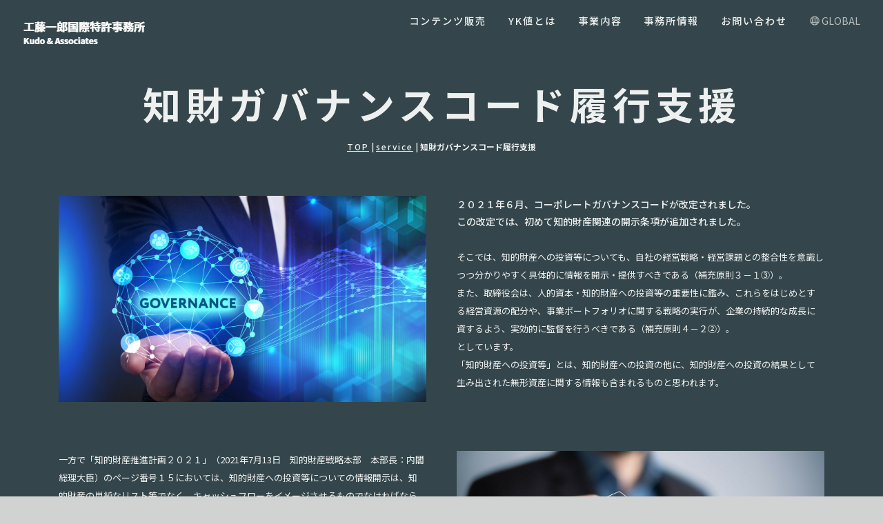

--- FILE ---
content_type: text/html
request_url: https://www.kudopatent.com/service/ip_governance.html
body_size: 16709
content:
<!DOCTYPE html>
<html lang="ja-JP">
 <head> 
  <meta charset="UTF-8"> 
  <meta http-equiv="content-type" content="text/html; charset=UTF-8"> 
  <meta name="robots" content="index"> 
  <meta name="viewport" content="width=device-width, initial-scale=1"> 
  <meta name="description" content="工藤一郎国際特許事務所のホームページです。 特許出願その他関連業、特許価値評価指標YK値、YK3値、TK値のご提供 個別特許の金銭的評価、特許戦略コンサルタント、IPランドスケープ、出願動向調査 などを行っています。 知財分析コンテンツ販売サイト「YKSSTORE」サービス提供中。 特許価値評価ウェブサービス「PATWARE」サービス提供中。 "> 
  <meta property="og:title" content="知財ガバナンスコード履行支援│工藤一郎国際特許事務所ホームページ"> 
  <meta property="og:type" content="website"> 
  <meta property="og:image" content="https://www.kudopatent.com/bdflashinfo/thumbnail-large.png"> 
  <meta property="og:url" content="https://www.kudopatent.com/service/ip_governance.html"> 
  <meta property="og:site_name" content="工藤一郎国際特許事務所ホームページ"> 
  <meta property="og:description" content="工藤一郎国際特許事務所のホームページです。 特許出願その他関連業、特許価値評価指標YK値、YK3値、TK値のご提供 個別特許の金銭的評価、特許戦略コンサルタント、IPランドスケープ、出願動向調査 などを行っています。 知財分析コンテンツ販売サイト「YKSSTORE」サービス提供中。 特許価値評価ウェブサービス「PATWARE」サービス提供中。 "> 
  <meta name="twitter:card" content="summary_large_image"> 
  <meta name="twitter:image" content="https://www.kudopatent.com/bdflashinfo/thumbnail-large.png"> 
  <meta name="note:card" content="summary_large_image"> 
  <link rel="canonical" href="https://www.kudopatent.com/service/ip_governance.html"> 
  <link rel="apple-touch-icon-precomposed" href="../_src/73235782/icon-16x16.png"> 
  <title>知財ガバナンスコード履行支援│工藤一郎国際特許事務所ホームページ</title> 
  <link rel="shortcut icon" href="../_src/73235781/favicon.ico"> 
  <link rel="stylesheet" type="text/css" href="../_module/styles/bind.css?v=17.0.6" id="bind-css"> 
  <link rel="stylesheet" type="text/css" href="../_dress/b13001/base.css?1766103858586"> 
  <link rel="stylesheet" type="text/css" href="../_dress/b13001GhostHeader/base.css?1766103858586"> 
  <link rel="stylesheet" type="text/css" href="https://fonts.googleapis.com/css?family=Noto+Sans+JP:100,200,300,regular,500,600,700,800,900&amp;display=swap"> 
  <link rel="stylesheet" type="text/css" href="https://fonts.googleapis.com/css?family=Josefin+Sans:100,200,300,regular,500,600,700,100italic,200italic,300italic,italic,500italic,600italic,700italic&amp;display=swap"> 
  <link rel="stylesheet" type="text/css" href="https://fonts.googleapis.com/css?family=Noto+Sans+JP:700&amp;display=swap"> 
  <link rel="stylesheet" type="text/css" href="ip_governance.css?1766103858598c0100" id="page-css">    
  <link rel="stylesheet" type="text/css" href="../_csslinkbtn/btn-import.css?1742955411114" id="linkbtn-css"> 
  <!-- Google tag (gtag.js) --> 
  <script async src="https://www.googletagmanager.com/gtag/js?id=G-GJKP5V8B0W"></script> 
  <script>
  window.dataLayer = window.dataLayer || [];
  function gtag(){dataLayer.push(arguments);}
  gtag('js', new Date());

  gtag('config', 'G-GJKP5V8B0W');
</script> 
  <script type="text/javascript">
    (function(c,l,a,r,i,t,y){
        c[a]=c[a]||function(){(c[a].q=c[a].q||[]).push(arguments)};
        t=l.createElement(r);t.async=1;t.src="https://www.clarity.ms/tag/"+i;
        y=l.getElementsByTagName(r)[0];y.parentNode.insertBefore(t,y);
    })(window, document, "clarity", "script", "oge5hiac38");
</script> 
 </head> 
 <body id="l-1" class="l-1 -dress_b13001 bd-webp" data-type="responsive" data-ga-traking="true" data-page-animation="none"> 
  <div id="page" class="bg-window "> 
   <div class="bg-document"> 
    <noscript> 
     <div id="js-off"> 
      <img src="../_module/images/noscript.gif" alt="Enable JavaScript in your browser. このウェブサイトはJavaScriptをオンにしてご覧下さい。"> 
     </div> 
    </noscript> 
    <div id="a-header" data-float="false" class="a-header   cssskin-_area_header"> 
     <header> 
      <div class="site_frame"> 
       <section> 
        <div id="bk91010613" class="b-both_diff -right_large -sp-single_column c-space_normal c-sp-space_normal c-sp-padding_normal cssskin-_block_header" data-bk-id="bk91010613" data-shared="true" data-sharedname="_グローバルナビ"> 
         <div class=" g-column"> 
          <div class=" column -col5 -col_sub"> 
           <div class="c-none"> 
            <div class="c-img   "> 
             <a href="../index.html" data-pid="4478783"> 
              <picture> 
               <source type="image/webp" srcset="../_src/88342050/kudo_logo2.webp?v=1742955411114"> 
               <img src="../_src/88342050/kudo_logo2.png?v=1742955411114" width="200" height="80" alt="" id="imgsrc88342050_1" loading="lazy"> 
              </picture></a> 
            </div> 
           </div> 
          </div> 
          <div class=" column -col7 -col_main"> 
           <nav> 
            <div id="js-globalNavigation" data-slide-type="upSlide" data-btn-position="rightTop_fixed"> 
             <div class=" js-motion"> 
              <ul class="m-motion menu-parts -f"> 
               <li><span style="font-size:110%;" data-font-size-num="110%"><a href="../yksstore/yksstore_industry_contents.html" data-pid="4478814">コンテンツ販売</a></span></li> 
               <li><span style="font-size:110%;" data-font-size-num="110%"><a href="../casestudy/yks_info.html" data-pid="4478811">YK値とは</a></span></li> 
               <li><span style="font-size:110%;" data-font-size-num="110%"><a href="../index.html#service_title" data-pid="4478783">事業内容</a></span></li> 
               <li><span style="font-size:110%;" data-font-size-num="110%"><a href="../index.html#about%20us_title" data-pid="4478783">事務所情報</a></span></li> 
               <li><span style="font-size:110%;" data-font-size-num="110%"><a href="../contact.html#send_form02" target="_blank" rel="noopener noreferrer" data-pid="4478785">お問い合わせ</a></span></li> 
               <li><span class=" c-unlink"><span style="font-size:110%;" data-font-size-num="110%"><span class="bindicon-sphere"></span>GLOBAL</span></span> 
                <ul> 
                 <li><span style="font-size:110%;" data-font-size-num="110%"><a href="https://eng.kudopatent.com/" class="menulist">EN</a></span></li> 
                 <li><span style="font-size:110%;" data-font-size-num="110%"><a href="https://cn.kudopatent.com/" class="menulist">CN</a></span></li> 
                </ul></li> 
              </ul> 
             </div> 
            </div> 
            <div id="spNavigationTrigger" class=" c-sp_navigation_btn"></div> 
           </nav> 
          </div> 
         </div> 
        </div> 
       </section> 
      </div> 
     </header> 
    </div> 
    <div id="a-ghost_header" data-effect="fade" data-float="true" class="a-ghost_header js-ghost_mode  cssskin-_block_ghost_header"> 
     <header> 
      <div class="site_frame"> 
       <section> 
       </section> 
      </div> 
     </header> 
    </div> 
    <div id="a-billboard" class="a-billboard    cssskin-_area_billboard"> 
     <div class="site_frame"> 
      <section> 
      </section> 
     </div> 
    </div> 
    <main> 
     <div id="a-site_contents" class="a-site_contents  noskin"> 
      <article> 
       <div class="site_frame"> 
        <div class="g-column"> 
         <div id="a-main" class="a-main column -col12 "> 
          <section> 
           <div id="bk67306201" class="b-plain c-space_normal c-sp-space_normal c-padding_normal c-sp-padding_normal cssskin-_block_main" data-bk-id="bk67306201" data-shared="true" data-sharedname="_ビルボード代替タイトルブロック"> 
            <div class=" column -column1"> 
             <h1 class=" c-page_title c-center"><span>知財ガバナンスコード履行支援</span></h1> 
             <div class="c-lead c-center"> 
              <div class="c-breadcrumb"> 
               <a href="../index.html" data-pid="4478783">TOP</a> | 
               <a href="ip_landscape.html" data-pid="4478800">service</a> | 
               <em>知財ガバナンスコード履行支援</em> 
              </div> 
             </div> 
            </div> 
           </div> 
           <div id="bk67306598" class="b-plain c-space_normal c-sp-space_normal c-padding_normal c-sp-padding_normal cssskin-_block_main" data-bk-id="bk67306598"> 
            <div class=" g-column -col2 -sp-col1"> 
             <div class=" column -column1"> 
              <div class="c-none c-center"> 
               <div class="c-img   "> 
                <picture> 
                 <source type="image/webp" srcset="../_src/68111867/img20220919180034929353.webp?v=1742955411114"> 
                 <img src="../_src/68111867/img20220919180034929353.jpg?v=1742955411114" width="5016" height="2821" alt="" id="imgsrc68111867_1" class=" c-no_adjust" loading="lazy"> 
                </picture> 
               </div> 
              </div> 
             </div> 
             <div class=" column -column2 -column-lasts"> 
              <p class="c-lead">２０２１年６月、コーポレートガバナンスコードが改定されました。<br>この改定では、初めて知的財産関連の開示条項が追加されました。</p> 
              <p class=" c-body">&nbsp;<br>そこでは、知的財産への投資等についても、自社の経営戦略・経営課題との整合性を意識しつつ分かりやすく具体的に情報を開示・提供すべきである（補充原則３－１③）。<br>また、取締役会は、人的資本・知的財産への投資等の重要性に鑑み、これらをはじめとする経営資源の配分や、事業ポートフォリオに関する戦略の実行が、企業の持続的な成長に資するよう、実効的に監督を行うべきである（補充原則４－２②）。<br>としています。<br>「知的財産への投資等」とは、知的財産への投資の他に、知的財産への投資の結果として生み出された無形資産に関する情報も含まれるものと思われます。</p> 
              <div class="c-none">
                &nbsp; 
              </div> 
             </div> 
            </div> 
           </div> 
           <div id="bk67306622" class="b-plain c-space_normal c-sp-space_normal c-padding_normal cssskin-_block_main" data-bk-id="bk67306622"> 
            <div class=" g-column -col2 -sp-col1"> 
             <div class=" column -column1"> 
              <p class=" c-body">一方で「知的財産推進計画２０２１」（2021年7月13日　知的財産戦略本部　本部長：内閣総理大臣）のページ番号１５においては、知的財産への投資等についての情報開示は、知的財産の単純なリスト等でなく、キャッシュフローをイメージさせるものでなければならない、としています。つまり、知的財産を活用したビジネスモデルを明示し、マネタイズの実現がどのようにして行われるのかを説明すべきである、としています。<br>事務所では、企業の無形資産である特許資産を数値化した指標であるＹＫ値、ＹＫ3値、企業の無形資産であるブランド資産を数値化した指標であるＴＫ値、<br>を提供しています。<br>ＹＫ値、ＹＫ3値、ＴＫ値は、経済的な意味を有する指標で、まさにキャッシュフローをイメージさせる指標ということができます。また、すでにガバナンス報告書では、ＹＫ値を利用した事業分野内での競争優位性を示される企業もあります。<br>事務所提供の各種指標や、各種指標で算出される競争優位性情報をガバナンス報告書の基礎情報としてご利用ください。</p> 
              <div class="c-none">
                &nbsp; 
              </div> 
             </div> 
             <div class=" column -column2 -column-lasts"> 
              <div class="c-none c-center"> 
               <div class="c-img   "> 
                <picture> 
                 <source type="image/webp" srcset="../_src/68111869/img20220721155617332197.webp?v=1742955411114"> 
                 <img src="../_src/68111869/img20220721155617332197.jpg?v=1742955411114" width="1200" height="675" alt="" id="imgsrc68111869_1" class=" c-no_adjust" loading="lazy"> 
                </picture> 
               </div> 
              </div> 
             </div> 
            </div> 
           </div> 
           <div id="bk68230744" class="b-plain c-space_normal c-sp-space_normal c-padding_normal cssskin-_block_main" data-bk-id="bk68230744"> 
            <div class=" column -column1"> 
             <div class="c-none c-center"> 
              <a href="../contact.html" data-pid="4478785" class="primary-white">お問い合わせはこちら</a> 
             </div> 
            </div> 
           </div> 
          </section> 
         </div> 
        </div> 
       </div> 
      </article> 
     </div> 
    </main> 
    <div id="a-footer" data-float="false" class="a-footer   cssskin-_area_footer"> 
     <footer> 
      <div class="site_frame"> 
       <div id="bk67306204" class="b-plain c-space_normal c-sp-space_normal cssskin-_block_footer" data-bk-id="bk67306204" data-shared="true" data-sharedname="_フッタメニュー"> 
        <div class=" column -column1"> 
         <nav> 
          <div class=" -menu_center"> 
           <ul class="c-menu -menu_b menu-parts"> 
            <li><a href="../index.html" data-pid="4478783">TOP</a></li> 
            <li><a href="../yksstore/yksstore_industry_contents.html" data-pid="4478814">YKS STORE</a></li> 
            <li><a href="../aboutus/company_info.html" data-pid="4478798">事務所概要</a></li> 
            <li><a href="../contact.html" data-pid="4478785">お問い合わせ</a></li> 
            <li><a href="../guide/privacy_policy.html" data-pid="4478797">プライバシーポリシー</a></li> 
           </ul> 
          </div> 
         </nav> 
        </div> 
       </div> 
       <div id="bk67306572" class="b-plain c-space_normal c-sp-space_normal cssskin-_block_footer" data-bk-id="bk67306572" data-shared="true" data-sharedname="_コピーライト"> 
        <div class=" column -column1"> 
         <div class="c-credit c-center"> 
          <span class=" c-center">Copyright Kudo &amp; Associates All Rights Reserved.</span> 
         </div> 
        </div> 
       </div> 
      </div> 
     </footer> 
    </div> 
    <div id="w-top-left" class="w-base w-top w-left"> 
     <div id="bk67306206" class="b-plain" data-bk-id="bk67306206"> 
      <div class=" column -column1"> 
      </div> 
     </div> 
    </div> 
    <div id="w-top-right" class="w-base w-top w-right"> 
     <div id="bk67306207" class="b-plain" data-bk-id="bk67306207"> 
      <div class=" column -column1"> 
      </div> 
     </div> 
    </div> 
    <div id="w-middle-left" class="w-base w-middle w-left"> 
     <div id="bk67306208" class="b-plain" data-bk-id="bk67306208"> 
      <div class=" column -column1"> 
      </div> 
     </div> 
    </div> 
    <div id="w-middle-right" class="w-base w-middle w-right"> 
     <div id="bk67306209" class="b-plain" data-bk-id="bk67306209"> 
      <div class=" column -column1"> 
      </div> 
     </div> 
    </div> 
    <div id="w-bottom-left" class="w-base w-bottom w-left"> 
     <div id="bk67306210" class="b-plain" data-bk-id="bk67306210"> 
      <div class=" column -column1"> 
      </div> 
     </div> 
    </div> 
    <div id="w-bottom-right" class="w-base w-bottom w-right"> 
     <div id="bk67306211" class="b-plain" data-bk-id="bk67306211"> 
      <div class=" column -column1"> 
      </div> 
     </div> 
    </div> 
   </div> 
  </div> 
  <script src="../_module/lib/lib.js?v=17.0.6" defer></script> 
  <script src="../_module/scripts/bind.js?v=17.0.6" id="script-js" defer></script> 
  <!--[if lt IE 9]><script src="../_module/lib/html5shiv.min.js?v=17.0.6"></script><![endif]--> 
  <!-- custom_tags_start --> 
  <script type="text/javascript">
</script> 
  <!-- custom_tags_end -->  
 </body>
</html>

--- FILE ---
content_type: text/css
request_url: https://www.kudopatent.com/_dress/b13001/base.css?1766103858586
body_size: 43352
content:
@charset "utf-8";.-dress_b13001  {color:#eef0f0;font-size:13px;font-family:"Noto Sans JP", sans-serif;background-color:#d1d3d3;line-height:2;font-weight:400;}.-dress_b13001 a {color:#eef0f0;letter-spacing:2px;}.-dress_b13001 .b-tab .b-tab_navigation {background-color:rgba(0, 0, 0, 0);}.-dress_b13001.b-tab .b-tab_navigation {background-color:rgba(0, 0, 0, 0);}.-dress_b13001 .b-tab .b-tab_navigation li {margin:0px;padding:0px;}.-dress_b13001.b-tab .b-tab_navigation li {margin:0px;padding:0px;}.-dress_b13001 .b-tab .b-tab_navigation li a {color:#34464b;background-color:#eef0f0;padding:1em;font-size:1em;line-height:1.75;text-align:left;font-weight:500;}.-dress_b13001.b-tab .b-tab_navigation li a {color:#34464b;background-color:#eef0f0;padding:1em;font-size:1em;line-height:1.75;text-align:left;font-weight:500;}.-dress_b13001 .b-tab .b-tab_navigation .-active a {background-color:#81e2ff;}.-dress_b13001.b-tab .b-tab_navigation .-active a {background-color:#81e2ff;}.-dress_b13001 .b-tab .b-tab_navigation li a:hover {background-color:#81e2ff;}.-dress_b13001.b-tab .b-tab_navigation li a:hover {background-color:#81e2ff;}.-dress_b13001 .b-tab .b-tab_contents {padding:2em;background-color:rgba(238,240,240, 0.1);}.-dress_b13001.b-tab .b-tab_contents {padding:2em;background-color:rgba(238,240,240, 0.1);}.-dress_b13001 .b-tab.-slide .column {padding:2em;}.-dress_b13001.b-tab.-slide .column {padding:2em;}.-dress_b13001 .b-accordion .b-accordion_navigation {padding:0px;margin:0px;border-style:none;}.-dress_b13001.b-accordion .b-accordion_navigation {padding:0px;margin:0px;border-style:none;}.-dress_b13001 .b-accordion .b-accordion_navigation a {background-color:#eef0f0;color:#34464b;font-size:1em;line-height:1.75;padding:1em;font-weight:500;}.-dress_b13001.b-accordion .b-accordion_navigation a {background-color:#eef0f0;color:#34464b;font-size:1em;line-height:1.75;padding:1em;font-weight:500;}.-dress_b13001 .b-accordion .b-accordion_navigation.-active a {background-color:#81e2ff;color:#34464b;}.-dress_b13001.b-accordion .b-accordion_navigation.-active a {background-color:#81e2ff;color:#34464b;}.-dress_b13001 .b-accordion .b-accordion_navigation a:hover {background-color:#81e2ff;}.-dress_b13001.b-accordion .b-accordion_navigation a:hover {background-color:#81e2ff;}.-dress_b13001 .b-accordion .column {padding:2em;background-color:rgba(238,240,240, 0.1);}.-dress_b13001.b-accordion .column {padding:2em;background-color:rgba(238,240,240, 0.1);}.-dress_b13001 .c-page_title {font-size:55px;line-height:1.5;letter-spacing:7px;font-family:"Josefin Sans", "Noto Sans JP", sans-serif;font-weight:bold;}.-dress_b13001 .c-page_title a {color:#81e2ff;}.-dress_b13001 .c-title {font-size:48px;line-height:1.5;letter-spacing:6px;font-family:"Noto Sans JP";font-weight:400;}.-dress_b13001 .c-title a {color:#81e2ff;}.-dress_b13001 .c-large_headline {color:#eef0f0;line-height:1.5;font-size:24px;padding-bottom:20px;}.-dress_b13001 .c-large_headline a {color:#81e2ff;}.-dress_b13001 .c-lead {font-size:14px;line-height:1.85;font-weight:500;}.-dress_b13001 .c-lead a {color:#eef0f0;}.-dress_b13001 .c-blockquote {color:rgba(238,240,240, 0.7);font-style:oblique;}.-dress_b13001 .c-enclosure {border:solid 1px rgba(238,240,240, 0.5);padding:2em;margin:auto;}.-dress_b13001 .c-note {color:rgba(238,240,240, 0.7);font-size:0.85em;line-height:1.8;padding-top:11px;}.-dress_b13001 .c-credit {color:rgba(238,240,240, 0.7);font-size:0.85em;line-height:1.8;}.-dress_b13001 .c-hr {border-top:solid 1px rgba(238,240,240, 0.5);margin-top:2em;margin-bottom:2em;margin-right:auto;margin-left:auto;border-right-style:none;border-bottom-style:none;border-left-style:none;}.-dress_b13001 .c-img {margin:0px;padding:0px;vertical-align:middle;}.-dress_b13001 .c-img .c-img_comment {color:rgba(238,240,240, 0.7);font-size:0.85em;line-height:1.8;}.-dress_b13001 .c-list_indent {margin:auto;}.-dress_b13001 .c-list_indent th {border-bottom:solid 1px rgba(238,240,240, 0.5);text-align:left;font-weight:500;}.-dress_b13001 .c-list_indent td {padding-top:1em;padding-right:0em;padding-bottom:1em;padding-left:2em;text-align:left;}.-dress_b13001 .c-list_indent .c-affix {color:rgba(238,240,240, 0.7);font-size:0.85em;padding:0px;}.-dress_b13001 .c-list_table {margin:auto;border-top:solid 1px rgba(238,240,240, 0.1);border-right:none 1px rgba(238,240,240, 0.1);border-bottom:solid 1px rgba(238,240,240, 0.1);border-left:none 1px rgba(238,240,240, 0.1);}.-dress_b13001 .c-list_table th {vertical-align:top;padding:10px;text-align:left;background-color:rgba(238,240,240, 0.05);border-top:solid 1px rgba(238,240,240, 0.1);border-left:none 1px rgba(238,240,240, 0.1);width:20%;border-right:none 1px rgba(238,240,240, 0.1);border-bottom:solid 1px rgba(238,240,240, 0.1);font-weight:bold;}.-dress_b13001 .c-list_table td {vertical-align:top;padding:10px;text-align:left;border-top:solid 1px rgba(238,240,240, 0.1);border-right:none 1px rgba(238,240,240, 0.1);border-bottom:solid 1px rgba(238,240,240, 0.1);border-left:none 1px rgba(238,240,240, 0.1);font-size:12px;}.-dress_b13001 .c-list_table .c-affix {color:rgba(238,240,240, 0.7);font-size:0.85em;padding:0px;}.-dress_b13001 .c-list_news {border-top:none 1px rgba(238,240,240, 0.15);margin:auto;}.-dress_b13001 .c-list_news th {border-bottom:solid 1px rgba(238,240,240, 0.15);vertical-align:top;text-align:left;padding-top:0.7em;padding-right:1em;padding-bottom:0.7em;padding-left:0em;width:20%;font-weight:500;}.-dress_b13001 .c-list_news td {border-bottom:solid 1px rgba(238,240,240, 0.15);vertical-align:top;text-align:left;padding-top:0.7em;padding-right:0em;padding-bottom:0.7em;padding-left:0em;font-size:12px;}.-dress_b13001 .c-list_news .c-affix {font-size:0.85em;color:rgba(238,240,240, 0.7);padding:0px;}.-dress_b13001 .c-list-no_mark {margin:auto;}.-dress_b13001 .c-list-no_mark li {font-size:1em;list-style-type:none;}.-dress_b13001 .c-list-no_mark ul {margin-left:2em;margin-top:auto;margin-right:auto;margin-bottom:auto;}.-dress_b13001 .c-list-no_mark ul li {font-size:1em;}.-dress_b13001 .c-list-sign {margin:auto;padding-left:2em;}.-dress_b13001 .c-list-sign li {font-size:1em;list-style-type:disc;list-style-position:outside;}.-dress_b13001 .c-list-sign ul {margin:auto;}.-dress_b13001 .c-list-sign ul li {font-size:1em;}.-dress_b13001 .c-list-numbers {margin:auto;padding-left:2em;}.-dress_b13001 .c-list-numbers li {font-size:1em;list-style-position:outside;list-style-type:decimal;}.-dress_b13001 .c-list-numbers ol {margin:auto;}.-dress_b13001 .c-list-numbers ol li {font-size:1em;}.-dress_b13001 .c-list-alphabet {margin:auto;padding-left:2em;}.-dress_b13001 .c-list-alphabet li {font-size:1em;list-style-position:outside;list-style-type:upper-alpha;}.-dress_b13001 .c-list-alphabet ol {margin:auto;}.-dress_b13001 .c-list-alphabet ol li {font-size:1em;}.-dress_b13001 .c-list-alphabet_small {margin:auto;padding-left:2em;}.-dress_b13001 .c-list-alphabet_small li {font-size:1em;list-style-type:lower-alpha;list-style-position:outside;}.-dress_b13001 .c-list-alphabet_small ol {margin:auto;}.-dress_b13001 .c-list-alphabet_small ol li {font-size:1em;}.-dress_b13001 .c-list-greece {margin:auto;padding-left:2em;}.-dress_b13001 .c-list-greece li {font-size:1em;list-style-type:upper-roman;list-style-position:outside;}.-dress_b13001 .c-list-greece ol {margin:auto;}.-dress_b13001 .c-list-greece ol li {font-size:1em;}.-dress_b13001 .c-list-greece_small {margin:auto;padding-left:2em;}.-dress_b13001 .c-list-greece_small li {font-size:1em;list-style-position:outside;list-style-type:lower-roman;}.-dress_b13001 .c-list-greece_small ol {margin:auto;}.-dress_b13001 .c-list-greece_small ol li {font-size:1em;}.-dress_b13001 .c-breadcrumb {font-size:0.85em;margin:auto;}.-dress_b13001 .c-breadcrumb a {text-decoration:underline;color:#eef0f0;}.-dress_b13001 .c-breadcrumb a:hover {color:#81e2ff;}.-dress_b13001 .c-breadcrumb em,.-dress_b13001 .c-breadcrumb .c-current {font-weight:bolder;}.-dress_b13001 .c-pager {margin:auto;font-size:1em;}.-dress_b13001 .c-pager a {color:#eef0f0;}.-dress_b13001 .c-pager a:hover {color:#81e2ff;}.-dress_b13001 .c-pager .c-current {font-weight:bolder;}.-dress_b13001 .c-pager span {color:rgba(238,240,240, 0.5);}.-dress_b13001 .c-link_top {color:#eef0f0;}.-dress_b13001 .c-link_top:hover {color:#81e2ff;}.-dress_b13001 .c-link_top span {font-size:1em;}.-dress_b13001 .c-sound_btn1 {background-image:none;width:auto;height:auto;background-color:#34464b;padding:3px;vertical-align:middle;}.-dress_b13001 .c-sound_btn1.on {background-image:none;background-color:#eef0f0;}.-dress_b13001 .c-sound_btn1::before {content:url("data:image/svg+xml,%3Csvg xmlns='http://www.w3.org/2000/svg' width='24' height='24' viewBox='0 0 24 24'%3E%3Ctitle%3Esound_off%3C/title%3E%3Cpath d='M13.6,5a.4.4,0,0,0-.68-.29l-3,3,3.67,3.67Z' fill='rgba(238,240,240, 0.95)'/%3E%3Cpath d='M6.4,8.8a.8.8,0,0,0-.8.8v4.8a.8.8,0,0,0,.8.8H8.8l4.12,4.12A.4.4,0,0,0,13.6,19V15.86L6.54,8.8Z' fill='rgba(238,240,240, 0.95)'/%3E%3Cpath d='M19.37,18.23,5.77,4.63A.81.81,0,1,0,4.63,5.77l13.6,13.6a.82.82,0,0,0,1.14,0A.81.81,0,0,0,19.37,18.23Z' fill='rgba(238,240,240, 0.95)'/%3E%3C/svg%3E");display:block;width:24px;height:24px;}.-dress_b13001 .c-sound_btn1.on::before {content:url("data:image/svg+xml,%3Csvg xmlns='http://www.w3.org/2000/svg' width='24' height='24' viewBox='0 0 24 24'%3E%3Ctitle%3Esound_on%3C/title%3E%3Cpath d='M16.75,5.56a.81.81,0,0,0-1.18.25.79.79,0,0,0,.21,1,6.39,6.39,0,0,1,0,10.32.79.79,0,0,0-.21,1,.81.81,0,0,0,1.18.25,8,8,0,0,0,0-12.88Z' fill='rgba(52,70,75, 0.95)'/%3E%3Cpath d='M16.8,12a4.81,4.81,0,0,0-1.64-3.61.79.79,0,0,0-1.2.22h0a.8.8,0,0,0,.18,1,3.2,3.2,0,0,1,0,4.76.8.8,0,0,0-.18,1h0a.79.79,0,0,0,1.2.22A4.81,4.81,0,0,0,16.8,12Z' fill='rgba(52,70,75, 0.95)'/%3E%3Cpath d='M11.32,4.68,7.2,8.8H4.8a.8.8,0,0,0-.8.8v4.8a.8.8,0,0,0,.8.8H7.2l4.12,4.12A.4.4,0,0,0,12,19V5A.4.4,0,0,0,11.32,4.68Z' fill='rgba(52,70,75, 0.95)'/%3E%3C/svg%3E");display:block;width:24px;height:24px;}.-dress_b13001 .c-sound_btn2 {background-color:#34464b;background-image:none;width:auto;height:auto;vertical-align:middle;padding-top:3px;padding-right:6px;padding-bottom:3px;padding-left:3px;line-height:1;}.-dress_b13001 .c-sound_btn2::before {content:url("data:image/svg+xml,%3Csvg xmlns='http://www.w3.org/2000/svg' width='24' height='24' viewBox='0 0 24 24'%3E%3Ctitle%3Esound_off%3C/title%3E%3Cpath d='M13.6,5a.4.4,0,0,0-.68-.29l-3,3,3.67,3.67Z' fill='rgba(238,240,240, 0.95)'/%3E%3Cpath d='M6.4,8.8a.8.8,0,0,0-.8.8v4.8a.8.8,0,0,0,.8.8H8.8l4.12,4.12A.4.4,0,0,0,13.6,19V15.86L6.54,8.8Z' fill='rgba(238,240,240, 0.95)'/%3E%3Cpath d='M19.37,18.23,5.77,4.63A.81.81,0,1,0,4.63,5.77l13.6,13.6a.82.82,0,0,0,1.14,0A.81.81,0,0,0,19.37,18.23Z' fill='rgba(238,240,240, 0.95)'/%3E%3C/svg%3E");display:inline-block;vertical-align:middle;width:24px;height:24px;}.-dress_b13001 .c-sound_btn2::after {content:"OFF";font-size:12px;color:#eef0f0;display:inline-block;vertical-align:middle;line-height:2;font-weight:500;}.-dress_b13001 .c-sound_btn2.on {background-image:none;background-color:#eef0f0;}.-dress_b13001 .c-sound_btn2.on::before {content:url("data:image/svg+xml,%3Csvg xmlns='http://www.w3.org/2000/svg' width='24' height='24' viewBox='0 0 24 24'%3E%3Ctitle%3Esound_on%3C/title%3E%3Cpath d='M16.75,5.56a.81.81,0,0,0-1.18.25.79.79,0,0,0,.21,1,6.39,6.39,0,0,1,0,10.32.79.79,0,0,0-.21,1,.81.81,0,0,0,1.18.25,8,8,0,0,0,0-12.88Z' fill='rgba(52,70,75, 0.95)'/%3E%3Cpath d='M16.8,12a4.81,4.81,0,0,0-1.64-3.61.79.79,0,0,0-1.2.22h0a.8.8,0,0,0,.18,1,3.2,3.2,0,0,1,0,4.76.8.8,0,0,0-.18,1h0a.79.79,0,0,0,1.2.22A4.81,4.81,0,0,0,16.8,12Z' fill='rgba(52,70,75, 0.95)'/%3E%3Cpath d='M11.32,4.68,7.2,8.8H4.8a.8.8,0,0,0-.8.8v4.8a.8.8,0,0,0,.8.8H7.2l4.12,4.12A.4.4,0,0,0,12,19V5A.4.4,0,0,0,11.32,4.68Z' fill='rgba(52,70,75, 0.95)'/%3E%3C/svg%3E");}.-dress_b13001 .c-sound_btn2.on::after {content:"ON";color:#34464b;}.-dress_b13001 .c-sound_btn3 {background-image:none;width:auto;height:auto;vertical-align:middle;line-height:1;padding-top:6px;padding-right:8px;padding-bottom:6px;padding-left:6px;border:solid 1px #eef0f0;border-radius:3px;}.-dress_b13001 .c-sound_btn3::before {content:url("data:image/svg+xml,%3Csvg xmlns='http://www.w3.org/2000/svg' width='24' height='24' viewBox='0 0 24 24'%3E%3Ctitle%3Esound_off%3C/title%3E%3Cpath d='M13.6,5a.4.4,0,0,0-.68-.29l-3,3,3.67,3.67Z' fill='rgba(238,240,240, 0.95)'/%3E%3Cpath d='M6.4,8.8a.8.8,0,0,0-.8.8v4.8a.8.8,0,0,0,.8.8H8.8l4.12,4.12A.4.4,0,0,0,13.6,19V15.86L6.54,8.8Z' fill='rgba(238,240,240, 0.95)'/%3E%3Cpath d='M19.37,18.23,5.77,4.63A.81.81,0,1,0,4.63,5.77l13.6,13.6a.82.82,0,0,0,1.14,0A.81.81,0,0,0,19.37,18.23Z' fill='rgba(238,240,240, 0.95)'/%3E%3C/svg%3E");display:inline-block;vertical-align:middle;width:24px;height:24px;}.-dress_b13001 .c-sound_btn3::after {content:"OFF";color:#eef0f0;font-size:14px;line-height:1.7;vertical-align:middle;font-weight:bold;}.-dress_b13001 .c-sound_btn3.on {border-color:#81e2ff;}.-dress_b13001 .c-sound_btn3.on::before {content:url("data:image/svg+xml,%3Csvg xmlns='http://www.w3.org/2000/svg' width='24' height='24' viewBox='0 0 24 24'%3E%3Ctitle%3Esound_on%3C/title%3E%3Cpath d='M16.75,5.56a.81.81,0,0,0-1.18.25.79.79,0,0,0,.21,1,6.39,6.39,0,0,1,0,10.32.79.79,0,0,0-.21,1,.81.81,0,0,0,1.18.25,8,8,0,0,0,0-12.88Z' fill='rgba(129,226,255, 0.95)'/%3E%3Cpath d='M16.8,12a4.81,4.81,0,0,0-1.64-3.61.79.79,0,0,0-1.2.22h0a.8.8,0,0,0,.18,1,3.2,3.2,0,0,1,0,4.76.8.8,0,0,0-.18,1h0a.79.79,0,0,0,1.2.22A4.81,4.81,0,0,0,16.8,12Z' fill='rgba(129,226,255, 0.95)'/%3E%3Cpath d='M11.32,4.68,7.2,8.8H4.8a.8.8,0,0,0-.8.8v4.8a.8.8,0,0,0,.8.8H7.2l4.12,4.12A.4.4,0,0,0,12,19V5A.4.4,0,0,0,11.32,4.68Z' fill='rgba(129,226,255, 0.95)'/%3E%3C/svg%3E");}.-dress_b13001 .c-sound_btn3.on::after {color:#81e2ff;content:"ON";}.-dress_b13001 .c-sound_btn4 {background-image:none;width:auto;height:auto;vertical-align:middle;color:#eef0f0;}.-dress_b13001 .c-sound_btn4::before {content:"SOUND";display:inline-block;line-height:2;font-weight:bold;}.-dress_b13001 .c-sound_btn4::after {content:"OFF";color:#eef0f0;background-color:rgba(238,240,240, 0.3);display:inline-block;padding-right:0.5em;padding-left:0.5em;margin-left:0.5em;line-height:2;font-weight:bold;}.-dress_b13001 .c-sound_btn4.on {background-image:none;}.-dress_b13001 .c-sound_btn4.on::after {content:"ON";color:#34464b;background-color:#eef0f0;}.-dress_b13001 .c-cart {margin:auto;}.-dress_b13001 .c-cart .c-large_headline {color:#eef0f0;}.-dress_b13001 .c-cart .c-list_indent {margin-bottom:1em;border-style:none;}.-dress_b13001 .c-cart .c-list_indent th {border-bottom-color:rgba(238,240,240, 0.5);padding-left:0px;padding-top:1em;padding-right:1em;padding-bottom:1em;}.-dress_b13001 .c-cart .c-list_indent td {border-bottom-color:rgba(238,240,240, 0.5);padding-right:0em;padding-left:1em;padding-bottom:1em;padding-top:1em;}.-dress_b13001 .c-cart .c-cart_table {margin:auto;}.-dress_b13001 .c-cart .c-cart_table th {border-left-color:rgba(238,240,240, 0.5);border-bottom-color:rgba(238,240,240, 0.5);}.-dress_b13001 .c-cart .c-cart_table td {border-left-color:rgba(238,240,240, 0.5);}.-dress_b13001 .c-cart_buying_area {background-color:rgba(238,240,240, 0.1);}.-dress_b13001 .c-cart_buying_area .c-list_table {border:solid 1px rgba(238,240,240, 0.5);margin-bottom:1em;}.-dress_b13001 .c-cart_buying_area .c-list_table th {border:solid 1px rgba(238,240,240, 0.5);background-color:#34464b;padding:1em;}.-dress_b13001 .c-cart_buying_area .c-list_table td {border:solid 1px rgba(238,240,240, 0.5);background-color:#34464b;padding:1em;}.-dress_b13001 .c-blog-new {background-color:#81e2ff;color:#34464b;font-size:1rem;line-height:1;padding:0.25em;font-weight:500;}.-dress_b13001 .c-blog-category {border-style:none;margin-top:auto;margin-right:0.25em;margin-bottom:0.25em;margin-left:auto;padding:0px;vertical-align:bottom;}.-dress_b13001 .c-blog-category a {color:#eef0f0;border-style:solid;border-width:1px;display:block;padding-top:0.25em;padding-right:0.5em;padding-bottom:0.25em;padding-left:0.5em;line-height:1.75;border-radius:3px;font-size:12px;}.-dress_b13001 .c-blog-category a:hover {color:#81e2ff;background-color:rgba(129,226,255, 0.1);}.-dress_b13001 .c-blog-tag {display:inline-block;margin-right:0.25em;margin-bottom:0.25em;vertical-align:bottom;}.-dress_b13001 .c-blog-tag a {display:block;border-style:solid;border-width:1px;color:#eef0f0;padding-top:0.25em;padding-right:0.5em;padding-bottom:0.25em;padding-left:0.5em;font-size:1em;line-height:1.75;border-radius:3px;}.-dress_b13001 .c-blog-tag a:hover {color:#81e2ff;background-color:rgba(129,226,255, 0.1);}.-dress_b13001 .c-blog-category:last-child {margin-right:0px;}.-dress_b13001 .c-blog-pagination {text-align:center;margin:auto;line-height:1.75;}.-dress_b13001 .c-blog-pagination a.c-blog-pagination-link {color:#eef0f0;border:solid 1px #eef0f0;border-radius:3px;padding-top:0.25em;padding-right:0.5em;padding-bottom:0.25em;padding-left:0.5em;}.-dress_b13001 .c-blog-pagination a.c-blog-pagination-link.-current {color:#81e2ff;border-color:#81e2ff;background-color:#34464b;}.-dress_b13001 .c-blog-pagination a.c-blog-pagination-link:hover {color:#81e2ff;border-color:#81e2ff;background-color:rgba(129,226,255, 0.1);}.-dress_b13001 .c-blog-pagination a.c-blog-pagination-previous {color:#eef0f0;border:solid 1px #eef0f0;background-color:rgba(0, 0, 0, 0);border-radius:3px;padding-top:0.25em;padding-right:0.5em;padding-bottom:0.25em;padding-left:0.5em;}.-dress_b13001 .c-blog-pagination a.c-blog-pagination-next {color:#eef0f0;background-color:rgba(0, 0, 0, 0);border:solid 1px #eef0f0;border-radius:3px;padding-top:0.25em;padding-right:0.5em;padding-bottom:0.25em;padding-left:0.5em;}.-dress_b13001 .c-blog-pagination a.c-blog-pagination-previous:hover {color:#81e2ff;border-color:#81e2ff;background-color:rgba(129,226,255, 0.1);}.-dress_b13001 .c-blog-pagination a.c-blog-pagination-next:hover {color:#81e2ff;border-color:#81e2ff;background-color:rgba(129,226,255, 0.1);}.-dress_b13001 .c-blog-pagination a.-disabled {opacity:0.5;}.-dress_b13001 a:hover {opacity:1;}.-dress_b13001 .c-menu.-menu_a {margin:auto;color:#d1d3d3;}.-dress_b13001 .c-menu.-menu_a li {border-style:none;vertical-align:middle;}.-dress_b13001 .c-menu.-menu_a li a {color:#eef0f0;font-size:14px;line-height:2;padding-top:1em;padding-bottom:1em;padding-right:2.3em;padding-left:0px;font-weight:500;}.-dress_b13001 .c-menu.-menu_a li .c-current {color:#ffdd81;}.-dress_b13001 .c-menu.-menu_a li a:hover {color:#ffdd81;}.-dress_b13001 .c-menu.-menu_a li .c-unlink {color:rgba(238,240,240, 0.7);font-size:14px;line-height:2;padding-top:1em;padding-right:2.3em;padding-bottom:1em;padding-left:0em;}.-dress_b13001 .c-menu.-v.-menu_a {margin:auto;border-style:none;}.-dress_b13001 .c-menu.-v.-menu_a li {border-style:none;}.-dress_b13001 .c-menu.-v.-menu_a li a {text-align:left;border-style:none;padding-right:0em;padding-left:0em;padding-top:0.5em;padding-bottom:0.5em;}.-dress_b13001 .c-menu.-v.-menu_a li .c-unlink {text-align:left;border-style:none;padding-right:0em;padding-left:0em;padding-top:0.5em;padding-bottom:0.5em;}.-dress_b13001 .c-menu.-v.-menu_a li ul {margin-left:2em;}.-dress_b13001 .c-menu.-menu_b {margin:auto;}.-dress_b13001 .c-menu.-menu_b li {vertical-align:middle;border-right:solid 1px rgba(238,240,240, 0.5);border-top-style:none;border-bottom-style:none;border-left-style:none;}.-dress_b13001 .c-menu.-menu_b li a {color:#eef0f0;padding-top:0em;padding-right:1.5em;padding-bottom:0em;padding-left:1.5em;font-size:12px;line-height:2;font-weight:500;}.-dress_b13001 .c-menu.-menu_b li .c-current {color:#81e2ff;}.-dress_b13001 .c-menu.-menu_b li a:hover {color:#81e2ff;}.-dress_b13001 .c-menu.-v.-menu_b {border-top-style:none;border-right-style:none;border-left-style:none;border-bottom:solid 1px rgba(238,240,240, 0.5);}.-dress_b13001 .c-menu.-v.-menu_b li {border-right-style:none;border-top:solid 1px rgba(238,240,240, 0.5);border-bottom-style:none;border-left-style:none;}.-dress_b13001 .c-menu.-v.-menu_b li a {text-align:left;border-style:none;padding-top:0.5em;padding-bottom:0.5em;padding-right:0em;padding-left:0em;}.-dress_b13001 .c-menu.-v.-menu_b li .c-unlink {text-align:left;border-style:none;padding-top:0.5em;padding-bottom:0.5em;padding-right:0em;padding-left:0em;}.-dress_b13001 .c-menu.-v.-menu_b li ul {margin-left:2em;}.-dress_b13001 .c-menu.-menu_c {background-color:rgba(129,226,255, 0.9);vertical-align:middle;margin:auto;display:inline-block;border-radius:10px;padding-right:10px;padding-left:10px;padding-bottom:0px;padding-top:0px;}.-dress_b13001 .c-menu.-menu_c li {border-style:none;vertical-align:middle;}.-dress_b13001 .c-menu.-menu_c li a {background-color:rgba(0, 0, 0, 0);color:#34464b;font-size:1em;line-height:1.75;padding-top:0.5em;padding-right:1em;padding-bottom:0.5em;padding-left:1em;font-weight:500;}.-dress_b13001 .c-menu.-menu_c li .c-current {background-color:#81e2ff;}.-dress_b13001 .c-menu.-menu_c li a:hover {background-color:#81e2ff;}.-dress_b13001 .c-menu.-menu_c li .c-unlink {color:rgba(52,70,75, 0.7);font-size:1em;line-height:1.75;padding-top:0.5em;padding-bottom:0.5em;padding-right:1em;padding-left:1em;}.-dress_b13001 .c-menu.-v.-menu_c {margin:auto;text-align:left;padding-top:10px;padding-bottom:10px;padding-right:0px;padding-left:0px;}.-dress_b13001 .c-menu.-v.-menu_c li ul {margin-left:2em;}.-dress_b13001 .c-menu.-menu_d {background-color:rgba(129,226,255, 0.9);margin:auto;padding:0px;}.-dress_b13001 .c-menu.-menu_d li {border-style:none;vertical-align:middle;}.-dress_b13001 .c-menu.-menu_d li a {color:#34464b;background-color:rgba(0, 0, 0, 0);font-size:1em;line-height:1.75;padding-top:0.5em;padding-right:1em;padding-bottom:0.5em;padding-left:1em;font-weight:500;}.-dress_b13001 .c-menu.-menu_d li .c-current {background-color:#81e2ff;}.-dress_b13001 .c-menu.-menu_d li a:hover {background-color:#81e2ff;opacity:1;}.-dress_b13001 .c-menu.-menu_d li .c-unlink {color:rgba(52,70,75, 0.7);background-color:rgba(0, 0, 0, 0);padding-top:0.5em;padding-right:1em;padding-bottom:0.5em;padding-left:1em;font-size:1em;line-height:1.75;}.-dress_b13001 .c-menu.-v.-menu_d {margin:auto;text-align:left;}.-dress_b13001 .c-menu.-v.-menu_d li ul {margin-left:2em;}.-dress_b13001 .c-menu.-menu_e {background-image:linear-gradient(to bottom,#eef0f0 0%,rgba(238,240,240, 0.8) 100%);background-color:#34464b;border-style:none;}.-dress_b13001 .c-menu.-menu_e li a {color:#34464b;font-size:1em;line-height:1.75;padding-right:1em;padding-left:1em;padding-bottom:0.5em;padding-top:0.5em;font-weight:500;}.-dress_b13001 .c-menu.-menu_e li .c-current {background-color:#eef0f0;}.-dress_b13001 .c-menu.-menu_e li a:hover {color:#34464b;background-color:#eef0f0;opacity:1;}.-dress_b13001 .c-menu.-menu_e li .c-unlink {color:rgba(52,70,75, 0.7);font-size:1em;line-height:1.75;padding-top:0.5em;padding-right:1em;padding-bottom:0.5em;padding-left:1em;}.-dress_b13001 .c-menu.-v.-menu_e {background-color:#34464b;background-image:linear-gradient(to bottom,rgba(238,240,240, 0.8) 0%,#eef0f0 100%);text-align:left;}.-dress_b13001 .c-menu.-v.-menu_e li {border-style:none;}.-dress_b13001 .c-menu.-v.-menu_e li a {background-image:none;color:#34464b;}.-dress_b13001 .c-menu.-v.-menu_e li .c-current {background-color:#eef0f0;}.-dress_b13001 .c-menu.-v.-menu_e li a:hover {background-color:#eef0f0;}.-dress_b13001 .c-menu.-v.-menu_e li .c-unlink {color:rgba(52,70,75, 0.7);}.-dress_b13001 .m-motion.-f {margin:auto;text-align:center;}.-dress_b13001 .m-motion.-f li {float:none;display:inline-block;border-style:none;width:auto;margin:auto;padding:0px;}.-dress_b13001 .m-motion.-f li a {color:#eef0f0;background-color:rgba(0, 0, 0, 0);border-style:none;display:block;text-align:left;font-size:1em;line-height:1.75;padding-right:1em;padding-left:1em;padding-top:0.5em;padding-bottom:0.5em;margin:0px;font-weight:500;}.-dress_b13001 .m-motion.-f li a:hover {color:#81e2ff;}.-dress_b13001 .m-motion.-f li .c-unlink {color:rgba(238,240,240, 0.7);display:block;text-align:left;font-size:1em;line-height:1.75;padding-top:0.5em;padding-bottom:0.5vw;padding-right:1em;padding-left:1em;margin:0px;}.-dress_b13001 .m-motion.-f li ul::before {border-right:solid 4px rgba(0, 0, 0, 0);border-left:solid 4px rgba(0, 0, 0, 0);transform:translate(-50%,0);margin:auto;border-bottom:solid 4px #eef0f0;border-top-style:none;display:block;}.-dress_b13001 .m-motion.-f li ul li::before {transform:translate(-50%,0);margin:auto;display:none;border-bottom-color:rgba(0, 0, 0, 0);}.-dress_b13001 .m-motion.-f li ul {transform:translate(-50%,0);margin:auto;overflow:hidden;width:200px;}.-dress_b13001 .m-motion.-f li ul li a {color:#34464b;border-style:none;background-color:#eef0f0;padding:0.5em;}.-dress_b13001 .m-motion.-f li ul li.c-current a {color:#34464b;}.-dress_b13001 .m-motion.-f li ul li a:hover {background-color:#81e2ff;color:#34464b;}.-dress_b13001 .m-motion.-f li ul li .c-unlink {color:rgba(52,70,75, 0.7);background-color:#eef0f0;border-style:none;padding:0.5em;}.-dress_b13001 .m-motion.-f li ul li {display:block;padding:0px;overflow:hidden;border-style:none;}.-dress_b13001 .m-motion.-g {margin:auto;padding:0px;text-align:center;overflow:visible;}.-dress_b13001 .m-motion.-g li {border-style:none;display:inline-block;float:none;vertical-align:middle;}.-dress_b13001 .m-motion.-g li a {color:#eef0f0;display:block;height:auto;letter-spacing:0px;margin:auto;font-size:1em;line-height:1.75;padding:1em;font-weight:500;}.-dress_b13001 .m-motion.-g li.c-current a {color:#eef0f0;}.-dress_b13001 .m-motion.-g li a:hover {color:#eef0f0;}.-dress_b13001 .m-motion.-g li .c-unlink {color:rgba(238,240,240, 0.7);display:block;height:auto;letter-spacing:0px;margin:auto;font-size:1em;line-height:1.75;padding:1em;}.-dress_b13001 .m-motion.-g .lavalamp-object {background-color:rgba(129,226,255, 0.15);border-radius:8px;}.-dress_b13001 .m-motion.-j {margin:auto;text-align:center;}.-dress_b13001 .m-motion.-j li {border-style:none;display:inline-block;float:none;vertical-align:bottom;}.-dress_b13001 .m-motion.-j li a {color:#eef0f0;display:block;font-size:1em;line-height:1.75;margin:0px;padding-top:0.5em;padding-right:1em;padding-bottom:0.5em;padding-left:1em;font-weight:500;}.-dress_b13001 .m-motion.-j li.c-current a {color:#81e2ff;}.-dress_b13001 .m-motion.-j li a:hover {color:#81e2ff;}.-dress_b13001 .m-motion.-j li .c-unlink {color:rgba(238,240,240, 0.7);display:block;font-size:1em;line-height:1.75;padding-right:1em;padding-left:1em;padding-bottom:0.5em;padding-top:0.5em;}.-dress_b13001 .m-motion.-j .lavalamp-object {border-bottom:solid 1px #81e2ff;border-top-style:none;}.-dress_b13001 .m-motion.-h {margin:auto;}.-dress_b13001 .m-motion.-h li {border-style:none;margin-bottom:2px;}.-dress_b13001 .m-motion.-h li a {background-color:#eef0f0;color:#34464b;width:300px;border-radius:3px;font-size:1em;line-height:1.75;max-width:100%;padding-top:0.5em;padding-right:1em;padding-bottom:0.5em;padding-left:1em;margin:0px;font-weight:500;}.-dress_b13001 .m-motion.-h li.c-current a {background-color:#81e2ff;}.-dress_b13001 .m-motion.-h li a:hover {background-color:#81e2ff;width:320px;padding-left:2em;}.-dress_b13001 .m-motion.-h li .c-unlink {color:#34464b;background-color:rgba(238,240,240, 0.5);width:300px;border-radius:3px;font-size:1em;line-height:1.75;padding-top:0.5em;padding-bottom:0.5em;padding-right:1em;padding-left:1em;max-width:100%;margin:0px;}.-dress_b13001 .m-motion.-i {margin:auto;}.-dress_b13001 .m-motion.-i li {border-style:none;margin-bottom:4px;}.-dress_b13001 .m-motion.-i li a {color:#eef0f0;background-color:#34464b;display:inline-block;border-radius:3px;text-align:center;font-size:1em;line-height:1.75;padding:1em;border-top:solid 1px #eef0f0;border-right:solid 2px #eef0f0;border-bottom:solid 2px #eef0f0;border-left:solid 1px #eef0f0;margin:0px;font-weight:500;}.-dress_b13001 .m-motion.-i li.c-current a {color:#81e2ff;border-color:#81e2ff;}.-dress_b13001 .m-motion.-i li a:hover {color:#81e2ff;border-color:#81e2ff;padding-right:2em;padding-left:2em;}.-dress_b13001 .m-motion.-i li .c-unlink {color:rgba(238,240,240, 0.7);border-style:solid;border-width:1px;display:inline-block;border-radius:3px;text-align:center;font-size:1em;line-height:1.75;padding:1em;margin:0px;}.-dress_b13001 .c-menu.-menu_e li {border-style:none;vertical-align:middle;}.-dress_b13001 .c-menu.-menu_b li:first-child {border-left:solid 1px rgba(238,240,240, 0.5);}.-dress_b13001 .c-menu.-v.-menu_b li:first-child {border-left-style:none;}.-dress_b13001 .c-menu.-v.-menu_e li ul {margin-left:2em;}.-dress_b13001 .c-blog-tag:last-child {margin-right:0px;}.-dress_b13001 .m-motion.-f li ul li:first-child {padding-top:4px;}.-dress_b13001 .a-header {background-color:#34464b;opacity:1;}.-dress_b13001 .a-site_contents {background-color:#34464b;}.-dress_b13001 .-blog-article .c-page_title {font-size:30px;padding-top:10px;}.-dress_b13001 .-blog-article .c-title {font-size:17px;}.-dress_b13001 .-blog-index .c-img img {margin-bottom:15px;}.-dress_b13001 .c-menu.-menu_b li .c-unlink {color:#eef0f0;font-size:12px;line-height:2;padding-top:0em;padding-right:1.5em;padding-bottom:0em;padding-left:1.5em;}.-dress_b13001 .b-megamenu .b-megamenu_contents {color:#34464b;background-color:#eef0f0;}.-dress_b13001.b-megamenu .b-megamenu_contents {color:#34464b;background-color:#eef0f0;}.-dress_b13001 .b-megamenu .b-megamenu_contents a {color:#34464b;}.-dress_b13001.b-megamenu .b-megamenu_contents a {color:#34464b;}.-dress_b13001 .b-megamenu .c-list_indent th {border-color:rgba(52,70,75, 0.1);}.-dress_b13001.b-megamenu .c-list_indent th {border-color:rgba(52,70,75, 0.1);}.-dress_b13001 .b-megamenu .c-list_table th {border-color:rgba(52,70,75, 0.1);}.-dress_b13001.b-megamenu .c-list_table th {border-color:rgba(52,70,75, 0.1);}.-dress_b13001 .b-megamenu .c-list_table td {border-color:rgba(52,70,75, 0.1);}.-dress_b13001.b-megamenu .c-list_table td {border-color:rgba(52,70,75, 0.1);}.-dress_b13001 .b-megamenu .c-list_table {border-color:rgba(52,70,75, 0.1);}.-dress_b13001.b-megamenu .c-list_table {border-color:rgba(52,70,75, 0.1);}.-dress_b13001 .b-megamenu .c-page_title {color:#34464b;}.-dress_b13001.b-megamenu .c-page_title {color:#34464b;}.-dress_b13001 .b-megamenu .c-title {color:#34464b;}.-dress_b13001.b-megamenu .c-title {color:#34464b;}.-dress_b13001 .b-megamenu .c-large_headline {color:#34464b;}.-dress_b13001.b-megamenu .c-large_headline {color:#34464b;}.-dress_b13001 .b-megamenu .c-small_headline {color:#34464b;}.-dress_b13001.b-megamenu .c-small_headline {color:#34464b;}.-dress_b13001 .b-megamenu .c-list_news {border-color:rgba(52,70,75, 0.1);}.-dress_b13001.b-megamenu .c-list_news {border-color:rgba(52,70,75, 0.1);}.-dress_b13001 .b-megamenu .c-list_news th {border-color:rgba(52,70,75, 0.1);}.-dress_b13001.b-megamenu .c-list_news th {border-color:rgba(52,70,75, 0.1);}.-dress_b13001 .b-megamenu .c-list_news td {border-color:rgba(52,70,75, 0.1);}.-dress_b13001.b-megamenu .c-list_news td {border-color:rgba(52,70,75, 0.1);}.-dress_b13001 .b-megamenu .c-blockquote {color:#34464b;}.-dress_b13001.b-megamenu .c-blockquote {color:#34464b;}.-dress_b13001 .b-megamenu .c-enclosure {border-color:rgba(52,70,75, 0.1);color:#34464b;}.-dress_b13001.b-megamenu .c-enclosure {border-color:rgba(52,70,75, 0.1);color:#34464b;}.-dress_b13001 .b-megamenu .c-note {color:#34464b;}.-dress_b13001.b-megamenu .c-note {color:#34464b;}.-dress_b13001 .b-megamenu .c-credit {color:#34464b;}.-dress_b13001.b-megamenu .c-credit {color:#34464b;}.-dress_b13001 .b-megamenu .c-img_comment {color:#34464b;}.-dress_b13001.b-megamenu .c-img_comment {color:#34464b;}.-dress_b13001 .b-megamenu .c-menu.-menu_a li a {color:#34464b;}.-dress_b13001.b-megamenu .c-menu.-menu_a li a {color:#34464b;}.-dress_b13001 .b-megamenu .c-menu.-menu_a .c-unlink {color:rgba(52,70,75, 0.8);}.-dress_b13001.b-megamenu .c-menu.-menu_a .c-unlink {color:rgba(52,70,75, 0.8);}.-dress_b13001 .b-megamenu .c-menu.-menu_b li a {color:#34464b;}.-dress_b13001.b-megamenu .c-menu.-menu_b li a {color:#34464b;}.-dress_b13001 .b-megamenu .c-menu.-menu_b li .c-unlink {color:rgba(52,70,75, 0.8);}.-dress_b13001.b-megamenu .c-menu.-menu_b li .c-unlink {color:rgba(52,70,75, 0.8);}.-dress_b13001 .b-megamenu .c-menu.-menu_b li {border-color:rgba(52,70,75, 0.1);}.-dress_b13001.b-megamenu .c-menu.-menu_b li {border-color:rgba(52,70,75, 0.1);}.-dress_b13001 .megamenu-list .b-megamenu_navigation.-active {background-color:#eef0f0;color:#34464b;}.-dress_b13001 .megamenu-list .b-megamenu_navigation a:hover {color:#34464b;background-color:#eef0f0;}.-dress_b13001 .a-billboard {background-repeat:no-repeat;background-position:right -150px bottom;}.-dress_b13001 .b-float .column {background-color:#34464b;padding-bottom:20px;}.-dress_b13001.b-float .column {background-color:#34464b;padding-bottom:20px;}.-dress_b13001 .b-float .c-small_headline {padding-right:25px;padding-left:25px;padding-top:0px;}.-dress_b13001.b-float .c-small_headline {padding-right:25px;padding-left:25px;padding-top:0px;}.-dress_b13001 .b-float .c-large_headline {padding-right:25px;padding-left:25px;font-size:17px;color:#eef0f0;padding-bottom:0px;line-height:32px;}.-dress_b13001.b-float .c-large_headline {padding-right:25px;padding-left:25px;font-size:17px;color:#eef0f0;padding-bottom:0px;line-height:32px;}.-dress_b13001 .b-float .c-lead {padding-right:25px;padding-left:25px;padding-bottom:10px;font-size:12px;letter-spacing:1px;font-weight:normal;}.-dress_b13001.b-float .c-lead {padding-right:25px;padding-left:25px;padding-bottom:10px;font-size:12px;letter-spacing:1px;font-weight:normal;}.-dress_b13001 .b-float .c-blog-category {color:rgba(238,240,240, 0.46);}.-dress_b13001.b-float .c-blog-category {color:rgba(238,240,240, 0.46);}.-dress_b13001 .b-float .c-blog-category a {border-style:none;font-size:10px;font-family:"Josefin Sans", sans-serif;padding:0px;color:rgba(238,240,240, 0.45);font-weight:400;}.-dress_b13001.b-float .c-blog-category a {border-style:none;font-size:10px;font-family:"Josefin Sans", sans-serif;padding:0px;color:rgba(238,240,240, 0.45);font-weight:400;}.-dress_b13001 .b-tab .c-large_headline a {color:#eef0f0;}.-dress_b13001.b-tab .c-large_headline a {color:#eef0f0;}.-dress_b13001 .b-float .c-large_headline a {color:#eef0f0;}.-dress_b13001.b-float .c-large_headline a {color:#eef0f0;}.-dress_b13001 .b-float .c-body {padding-right:20px;padding-left:20px;}.-dress_b13001.b-float .c-body {padding-right:20px;padding-left:20px;}.-dress_b13001 .b-float .c-blog-tag a {border-color:rgba(238,240,240, 0.3);color:rgba(238,240,240, 0.7);padding-top:2px;padding-right:5px;padding-bottom:2px;padding-left:5px;font-size:10px;}.-dress_b13001.b-float .c-blog-tag a {border-color:rgba(238,240,240, 0.3);color:rgba(238,240,240, 0.7);padding-top:2px;padding-right:5px;padding-bottom:2px;padding-left:5px;font-size:10px;}.-dress_b13001 .b-float .c-hr {margin-right:25px;margin-left:25px;border-color:rgba(238,240,240, 0.1);margin-top:15px;margin-bottom:18px;}.-dress_b13001.b-float .c-hr {margin-right:25px;margin-left:25px;border-color:rgba(238,240,240, 0.1);margin-top:15px;margin-bottom:18px;}.-dress_b13001 .a-footer {background-color:#34464b;}.-dress_b13001 .w-bottom.w-right .c-small_headline {font-size:13px;line-height:28px;letter-spacing:-1px;}.-dress_b13001 .w-bottom.w-right .c-small_headline a {color:#eef0f0;letter-spacing:0px;}.-dress_b13001 .w-bottom.w-right .c-body {font-size:13px;color:#d1d3d3;}.-dress_b13001 .w-bottom.w-right .c-lead {font-size:12px;border-bottom:solid 1px rgba(238,240,240, 0.15);padding-bottom:3px;margin-bottom:4px;}.-dress_b13001 .w-bottom.w-right {padding:40px;}.-dress_b13001 .a-billboard .c-page_title {text-shadow:0px 0px 10px rgba(0, 0, 0, 0.1);padding-bottom:5px;}.-dress_b13001 .c-list_news a {color:#eef0f0;}.-dress_b13001 .w-bottom.w-right .b-plain .column {box-shadow: 0px 0px 10px 0 rgba(0, 0, 0, 0.2);border-radius:4px;}.-dress_b13001 .-blog-article .c-lead {padding-bottom:20px;}.-dress_b13001 .a-billboard .c-lead {font-size:20px;padding-bottom:30px;}.-dress_b13001 .c-small_headline {font-size:24px;}@media only screen and (max-width: 641px) {.-dress_b13001 .c-device_outer {background-color:#34464b;}.-dress_b13001 .c-device_changer {color:#eef0f0;border-radius:3px;border:solid 1px #eef0f0;}.-dress_b13001 .c-large_headline {font-size:1.5em;padding-bottom:20px;}.-dress_b13001 .c-list_news th {padding-top:0.7em;padding-right:0em;padding-bottom:0em;padding-left:0em;border-bottom-style:none;width:100%;}.-dress_b13001 .c-list_news td {padding-top:0em;padding-right:0em;padding-bottom:1em;padding-left:0em;}.-dress_b13001 .c-list_table th {border-right-style:none;border-left-style:none;border-bottom-style:none;width:100%;}.-dress_b13001 .c-list_table td {border-style:none;}.-dress_b13001 .c-page_title {font-size:2.1em;}.-dress_b13001 .c-title {font-size:2.2em;}.-dress_b13001 .c-lead {font-size:12px;}}@media print,screen and (max-width: 768px) {.-dress_b13001 .m-motion.-f li ul {transform:none;margin-left:2em;}.-dress_b13001 .m-motion.-f li ul li a {background-color:rgba(0, 0, 0, 0);color:#eef0f0;padding-right:0px;padding-left:0px;}.-dress_b13001 .m-motion.-f li ul li.c-current a {color:#eef0f0;}.-dress_b13001 .m-motion.-f li ul li .c-unlink {color:rgba(238,240,240, 0.7);background-color:rgba(0, 0, 0, 0);padding-right:0px;padding-left:0px;}.-dress_b13001 .m-motion.-f li {display:block;}.-dress_b13001 .m-motion.-f li a {padding-top:0.5em;padding-right:0em;padding-bottom:0.5em;padding-left:0em;}.-dress_b13001 .m-motion.-f li .c-unlink {padding-top:0.5em;padding-right:0em;padding-bottom:0.5em;padding-left:0em;}.-dress_b13001 .m-motion.-f li ul li a:hover {background-color:rgba(0, 0, 0, 0);color:#81e2ff;}.-dress_b13001 .m-motion.-g li {display:block;}.-dress_b13001 .m-motion.-h li a {width:auto;}.-dress_b13001 .m-motion.-h li .c-unlink {width:auto;}.-dress_b13001 .m-motion.-i li a {display:block;}.-dress_b13001 .m-motion.-i li .c-unlink {display:block;}.-dress_b13001 #spNavigationTrigger {background-color:#34464b;border:solid 1px rgba(238,240,240, 0.25);top:12px;right:10px;}.-dress_b13001 #spNavigationTrigger .c-sp-navigation_line {width:24px;right:auto;left:50%;transform:translate(-50%,-50%);top:50%;bottom:auto;border-top:solid 2px #eef0f0;}.-dress_b13001 #js-globalNavigation {background-color:#34464b;box-shadow: 0px 0px 20px -4px rgba(0, 0, 0, 0.4);padding-top:0.5em;padding-bottom:2em;padding-right:1em;padding-left:1em;}.-dress_b13001#js-globalNavigation {background-color:#34464b;box-shadow: 0px 0px 20px -4px rgba(0, 0, 0, 0.4);padding-top:0.5em;padding-bottom:2em;padding-right:1em;padding-left:1em;}.-dress_b13001 #js-globalNavigation ul {background-image:none;background-color:rgba(0, 0, 0, 0);border-radius:0px;width:auto;margin:auto;padding:0px;height:auto;border-style:none;display:block;box-shadow: 0px 0px 0px 0px rgba(0, 0, 0, 0);}.-dress_b13001#js-globalNavigation ul {background-image:none;background-color:rgba(0, 0, 0, 0);border-radius:0px;width:auto;margin:auto;padding:0px;height:auto;border-style:none;display:block;box-shadow: 0px 0px 0px 0px rgba(0, 0, 0, 0);}.-dress_b13001 #js-globalNavigation ul li {border-style:none;background-color:rgba(0, 0, 0, 0);display:block;border-radius:0px;margin:auto;width:auto;height:auto;padding-top:0px;padding-right:0px;padding-bottom:6px;padding-left:0px;}.-dress_b13001#js-globalNavigation ul li {border-style:none;background-color:rgba(0, 0, 0, 0);display:block;border-radius:0px;margin:auto;width:auto;height:auto;padding-top:0px;padding-right:0px;padding-bottom:6px;padding-left:0px;}.-dress_b13001 #js-globalNavigation ul li a {color:#eef0f0;border-style:none;border-radius:0px;background-color:rgba(0, 0, 0, 0);font-size:1em;line-height:1.75;text-align:left;margin:auto;padding-left:1em;padding-right:1em;padding-top:0.5em;padding-bottom:0.5em;width:auto;height:auto;display:block;font-weight:500;}.-dress_b13001#js-globalNavigation ul li a {color:#eef0f0;border-style:none;border-radius:0px;background-color:rgba(0, 0, 0, 0);font-size:1em;line-height:1.75;text-align:left;margin:auto;padding-left:1em;padding-right:1em;padding-top:0.5em;padding-bottom:0.5em;width:auto;height:auto;display:block;font-weight:500;}.-dress_b13001 #js-globalNavigation ul li .c-current {color:#eef0f0;background-color:rgba(0, 0, 0, 0);}.-dress_b13001#js-globalNavigation ul li .c-current {color:#eef0f0;background-color:rgba(0, 0, 0, 0);}.-dress_b13001 #js-globalNavigation ul li.c-current a {color:#eef0f0;background-color:rgba(0, 0, 0, 0);}.-dress_b13001#js-globalNavigation ul li.c-current a {color:#eef0f0;background-color:rgba(0, 0, 0, 0);}.-dress_b13001 #js-globalNavigation ul li a:hover {color:#eef0f0;background-color:rgba(0, 0, 0, 0);}.-dress_b13001#js-globalNavigation ul li a:hover {color:#eef0f0;background-color:rgba(0, 0, 0, 0);}.-dress_b13001 #js-globalNavigation ul li .c-unlink {color:rgba(238,240,240, 0.7);background-image:none;background-color:rgba(0, 0, 0, 0);border-style:none;border-radius:0px;font-size:1em;line-height:1.75;text-align:left;margin:auto;padding-top:0.5em;padding-bottom:0.5em;padding-left:1em;padding-right:1em;width:auto;height:auto;display:block;}.-dress_b13001#js-globalNavigation ul li .c-unlink {color:rgba(238,240,240, 0.7);background-image:none;background-color:rgba(0, 0, 0, 0);border-style:none;border-radius:0px;font-size:1em;line-height:1.75;text-align:left;margin:auto;padding-top:0.5em;padding-bottom:0.5em;padding-left:1em;padding-right:1em;width:auto;height:auto;display:block;}.-dress_b13001 #js-globalNavigation .c-sp-closer a {text-align:right;}.-dress_b13001#js-globalNavigation .c-sp-closer a {text-align:right;}.-dress_b13001 .m-motion.-j li {display:block;}.-dress_b13001 .c-menu.-menu_c {display:block;padding-top:10px;padding-right:0px;padding-bottom:10px;padding-left:0px;}.-dress_b13001 #js-globalNavigation ul li ul {margin-top:auto;margin-right:auto;margin-bottom:auto;margin-left:2em;padding:0px;}.-dress_b13001#js-globalNavigation ul li ul {margin-top:auto;margin-right:auto;margin-bottom:auto;margin-left:2em;padding:0px;}.-dress_b13001 .c-menu.-menu_b li {border-right-style:none;border-left-style:none;border-bottom-style:none;border-top:solid 1px rgba(238,240,240, 0.5);}.-dress_b13001 .c-menu.-menu_b li a {padding-top:0.5em;padding-bottom:0.5em;padding-right:0em;padding-left:0em;}.-dress_b13001 .c-menu.-menu_b li:first-child {border-left-style:none;}.-dress_b13001 .c-menu.-menu_b {border-bottom:solid 1px rgba(238,240,240, 0.5);}.-dress_b13001 .m-motion.-g li a {padding-top:0.5em;padding-bottom:0.5em;padding-left:0em;padding-right:0em;border-radius:8px;}.-dress_b13001 .m-motion.-g li .c-unlink {padding-top:0.5em;padding-bottom:0.5em;padding-right:0em;padding-left:0em;}.-dress_b13001 .m-motion.-g li.c-current a {background-color:rgba(129,226,255, 0.15);}.-dress_b13001 .m-motion.-j li a {padding-right:0px;padding-left:0px;}.-dress_b13001 .m-motion.-j li.c-current a {border-bottom-style:solid;border-bottom-width:1px;}.-dress_b13001 .m-motion.-j li .c-unlink {padding-right:0px;padding-left:0px;}.-dress_b13001 #spNavigationTrigger .c-sp-navigation_line:first-child {transform:translate(-50%,-350%);}.-dress_b13001 #spNavigationTrigger .c-sp-navigation_line:last-child {transform:translate(-50%,250%);}.-dress_b13001 .m-motion.-f li ul li:first-child {padding:0px;}.-dress_b13001 .c-menu.-menu_b li .c-unlink {padding-top:0.5em;padding-right:0em;padding-bottom:0.5em;padding-left:0em;}}/* created version 9.00*/


--- FILE ---
content_type: text/css
request_url: https://www.kudopatent.com/_dress/b13001GhostHeader/base.css?1766103858586
body_size: 470
content:
@charset "utf-8";.-dress_b13001GhostHeader .b-both_diff .column.-col4 {width:15%;padding-top:9px;}.-dress_b13001GhostHeader.b-both_diff .column.-col4 {width:15%;padding-top:9px;}.-dress_b13001GhostHeader .b-both_diff .column.-col8 {width:81%;}.-dress_b13001GhostHeader.b-both_diff .column.-col8 {width:81%;}.-dress_b13001GhostHeader a {color:#ffdd81;}.-dress_b13001GhostHeader .c-lead {color:#eef0f0;}.-dress_b13001GhostHeader  {color:#eef0f0;}/* created version 9.00*/


--- FILE ---
content_type: text/css
request_url: https://www.kudopatent.com/service/ip_governance.css?1766103858598c0100
body_size: 14390
content:
#a-header,#a-ghost_header,#a-billboard,#a-site_contents,#a-footer{max-width:100%}.bd-no-webp #a-billboard{padding:0}.bd-webp #a-billboard{padding:0}@media only screen and (max-width:641px){.bd-no-webp #a-header{padding:0}.bd-webp #a-header{padding:0}.bd-no-webp #a-ghost_header{padding:0}.bd-webp #a-ghost_header{padding:0}.bd-no-webp #a-billboard{padding:0}.bd-webp #a-billboard{padding:0}.bd-no-webp #a-main{padding:0}.bd-webp #a-main{padding:0}.bd-no-webp #a-side-a{padding:0}.bd-webp #a-side-a{padding:0}.bd-no-webp #a-side-b{padding:0}.bd-webp #a-side-b{padding:0}.bd-no-webp #a-footer{padding:0}.bd-webp #a-footer{padding:0}}.bd-no-webp #bk91010613{background-color:transparent}.bd-webp #bk91010613{background-color:transparent}#bk91010613>div{margin:0 auto;max-width:100%}#bk91010613>div{padding-left:30px;padding-top:10px;padding-right:10px;padding-bottom:0}#w-top-right{margin:0 auto;max-width:20%}#w-middle-left{margin:0 auto;max-width:20%}#w-middle-right{margin:0 auto;max-width:20%}#w-bottom-left{margin:0 auto;max-width:20%}#w-bottom-right{margin:0 auto;max-width:20%}#bk67306200>div{padding-left:30px;padding-top:50px;padding-right:30px;padding-bottom:50px}#bk67306204>div{padding-left:30px;padding-top:50px;padding-right:30px;padding-bottom:30px}.bd-no-webp #bk67306205{background-color:transparent}.bd-webp #bk67306205{background-color:transparent}#bk67306205>div{margin:0 auto;max-width:100%}#bk67306205>div{padding-left:30px;padding-top:10px;padding-right:10px;padding-bottom:10px}#w-top-left{margin:0 auto;max-width:20%}.bd-no-webp #bk75126738{background-color:transparent}.bd-webp #bk75126738{background-color:transparent}#bk75126738>div{margin:0 auto;max-width:100%}#bk75126738>div{padding-left:30px;padding-top:10px;padding-right:10px;padding-bottom:0}.bd-no-webp #bk67306572{background-color:transparent}.bd-webp #bk67306572{background-color:transparent}#bk67306572>div{padding-left:30px;padding-top:0;padding-right:30px;padding-bottom:50px}.a-header .b-plain>.column,.a-header .b-plain>.g-column,.a-header .b-both_diff>.column,.a-header .b-both_diff>.g-column,.a-header .b-headlines>.column,.a-header .b-headlines>.g-column,.a-header .b-album>.column,.a-header .b-album>.g-column,.a-header .b-tab>.column,.a-header .b-tab>.g-column,.a-header .b-accordion>.column,.a-header .b-accordion>.g-column,.a-header .b-megamenu>nav,.a-header .b-carousel>.column,.a-header .b-carousel>.g-column,.a-ghost_header .b-plain>.column,.a-ghost_header .b-plain>.g-column,.a-ghost_header .b-both_diff>.column,.a-ghost_header .b-both_diff>.g-column,.a-ghost_header .b-headlines>.column,.a-ghost_header .b-headlines>.g-column,.a-ghost_header .b-album>.column,.a-ghost_header .b-album>.g-column,.a-ghost_header .b-tab>.column,.a-ghost_header .b-tab>.g-column,.a-ghost_header .b-accordion>.column,.a-ghost_header .b-accordion>.g-column,.a-ghost_header .b-megamenu>nav,.a-ghost_header .b-carousel>.column,.a-ghost_header .b-carousel>.g-column,.a-billboard .b-plain>.column,.a-billboard .b-plain>.g-column,.a-billboard .b-both_diff>.column,.a-billboard .b-both_diff>.g-column,.a-billboard .b-headlines>.column,.a-billboard .b-headlines>.g-column,.a-billboard .b-album>.column,.a-billboard .b-album>.g-column,.a-billboard .b-tab>.column,.a-billboard .b-tab>.g-column,.a-billboard .b-accordion>.column,.a-billboard .b-accordion>.g-column,.a-billboard .b-megamenu>nav,.a-billboard .b-carousel>.column,.a-billboard .b-carousel>.g-column,.a-main .b-plain>.column,.a-main .b-plain>.g-column,.a-main .b-both_diff>.column,.a-main .b-both_diff>.g-column,.a-main .b-headlines>.column,.a-main .b-headlines>.g-column,.a-main .b-album>.column,.a-main .b-album>.g-column,.a-main .b-tab>.column,.a-main .b-tab>.g-column,.a-main .b-accordion>.column,.a-main .b-accordion>.g-column,.a-main .b-megamenu>nav,.a-main .b-carousel>.column,.a-main .b-carousel>.g-column,.a-side-a .b-plain>.column,.a-side-a .b-plain>.g-column,.a-side-a .b-both_diff>.column,.a-side-a .b-both_diff>.g-column,.a-side-a .b-headlines>.column,.a-side-a .b-headlines>.g-column,.a-side-a .b-album>.column,.a-side-a .b-album>.g-column,.a-side-a .b-tab>.column,.a-side-a .b-tab>.g-column,.a-side-a .b-accordion>.column,.a-side-a .b-accordion>.g-column,.a-side-a .b-megamenu>nav,.a-side-a .b-carousel>.column,.a-side-a .b-carousel>.g-column,.a-side-b .b-plain>.column,.a-side-b .b-plain>.g-column,.a-side-b .b-both_diff>.column,.a-side-b .b-both_diff>.g-column,.a-side-b .b-headlines>.column,.a-side-b .b-headlines>.g-column,.a-side-b .b-album>.column,.a-side-b .b-album>.g-column,.a-side-b .b-tab>.column,.a-side-b .b-tab>.g-column,.a-side-b .b-accordion>.column,.a-side-b .b-accordion>.g-column,.a-side-b .b-megamenu>nav,.a-side-b .b-carousel>.column,.a-side-b .b-carousel>.g-column,.a-footer .b-plain>.column,.a-footer .b-plain>.g-column,.a-footer .b-both_diff>.column,.a-footer .b-both_diff>.g-column,.a-footer .b-headlines>.column,.a-footer .b-headlines>.g-column,.a-footer .b-album>.column,.a-footer .b-album>.g-column,.a-footer .b-tab>.column,.a-footer .b-tab>.g-column,.a-footer .b-accordion>.column,.a-footer .b-accordion>.g-column,.a-footer .b-megamenu>nav,.a-footer .b-carousel>.column,.a-footer .b-carousel>.g-column{margin:0 auto;max-width:1170px}@media only screen and (max-width:641px){.a-header .b-plain>.column,.a-header .b-plain>.g-column,.a-header .b-both_diff>.column,.a-header .b-both_diff>.g-column,.a-header .b-headlines>.column,.a-header .b-headlines>.g-column,.a-header .b-album>.column,.a-header .b-album>.g-column,.a-header .b-tab>.column,.a-header .b-tab>.g-column,.a-header .b-accordion>.column,.a-header .b-accordion>.g-column,.a-header .b-megamenu>nav,.a-header .b-carousel>.column,.a-header .b-carousel>.g-column,.a-ghost_header .b-plain>.column,.a-ghost_header .b-plain>.g-column,.a-ghost_header .b-both_diff>.column,.a-ghost_header .b-both_diff>.g-column,.a-ghost_header .b-headlines>.column,.a-ghost_header .b-headlines>.g-column,.a-ghost_header .b-album>.column,.a-ghost_header .b-album>.g-column,.a-ghost_header .b-tab>.column,.a-ghost_header .b-tab>.g-column,.a-ghost_header .b-accordion>.column,.a-ghost_header .b-accordion>.g-column,.a-ghost_header .b-megamenu>nav,.a-ghost_header .b-carousel>.column,.a-ghost_header .b-carousel>.g-column,.a-billboard .b-plain>.column,.a-billboard .b-plain>.g-column,.a-billboard .b-both_diff>.column,.a-billboard .b-both_diff>.g-column,.a-billboard .b-headlines>.column,.a-billboard .b-headlines>.g-column,.a-billboard .b-album>.column,.a-billboard .b-album>.g-column,.a-billboard .b-tab>.column,.a-billboard .b-tab>.g-column,.a-billboard .b-accordion>.column,.a-billboard .b-accordion>.g-column,.a-billboard .b-megamenu>nav,.a-billboard .b-carousel>.column,.a-billboard .b-carousel>.g-column,.a-main .b-plain>.column,.a-main .b-plain>.g-column,.a-main .b-both_diff>.column,.a-main .b-both_diff>.g-column,.a-main .b-headlines>.column,.a-main .b-headlines>.g-column,.a-main .b-album>.column,.a-main .b-album>.g-column,.a-main .b-tab>.column,.a-main .b-tab>.g-column,.a-main .b-accordion>.column,.a-main .b-accordion>.g-column,.a-main .b-megamenu>nav,.a-main .b-carousel>.column,.a-main .b-carousel>.g-column,.a-side-a .b-plain>.column,.a-side-a .b-plain>.g-column,.a-side-a .b-both_diff>.column,.a-side-a .b-both_diff>.g-column,.a-side-a .b-headlines>.column,.a-side-a .b-headlines>.g-column,.a-side-a .b-album>.column,.a-side-a .b-album>.g-column,.a-side-a .b-tab>.column,.a-side-a .b-tab>.g-column,.a-side-a .b-accordion>.column,.a-side-a .b-accordion>.g-column,.a-side-a .b-megamenu>nav,.a-side-a .b-carousel>.column,.a-side-a .b-carousel>.g-column,.a-side-b .b-plain>.column,.a-side-b .b-plain>.g-column,.a-side-b .b-both_diff>.column,.a-side-b .b-both_diff>.g-column,.a-side-b .b-headlines>.column,.a-side-b .b-headlines>.g-column,.a-side-b .b-album>.column,.a-side-b .b-album>.g-column,.a-side-b .b-tab>.column,.a-side-b .b-tab>.g-column,.a-side-b .b-accordion>.column,.a-side-b .b-accordion>.g-column,.a-side-b .b-megamenu>nav,.a-side-b .b-carousel>.column,.a-side-b .b-carousel>.g-column,.a-footer .b-plain>.column,.a-footer .b-plain>.g-column,.a-footer .b-both_diff>.column,.a-footer .b-both_diff>.g-column,.a-footer .b-headlines>.column,.a-footer .b-headlines>.g-column,.a-footer .b-album>.column,.a-footer .b-album>.g-column,.a-footer .b-tab>.column,.a-footer .b-tab>.g-column,.a-footer .b-accordion>.column,.a-footer .b-accordion>.g-column,.a-footer .b-megamenu>nav,.a-footer .b-carousel>.column,.a-footer .b-carousel>.g-column{margin:0 auto;max-width:100%}#bk91010613.b-plain>.column,#bk91010613.b-plain>.g-column,#bk91010613.b-both_diff>.column,#bk91010613.b-both_diff>.g-column,#bk91010613.b-headlines>.column,#bk91010613.b-headlines>.g-column,#bk91010613.b-album>.column,#bk91010613.b-album>.g-column,#bk91010613.b-tab>.column,#bk91010613.b-tab>.g-column,#bk91010613.b-accordion>.column,#bk91010613.b-accordion>.g-column{margin:0 auto;max-width:100%}#bk91010613>div{padding-left:15px;padding-top:15px;padding-right:15px;padding-bottom:15px}#w-top-right{margin:0 auto;max-width:20%}#w-middle-left{margin:0 auto;max-width:20%}#w-middle-right{margin:0 auto;max-width:20%}#w-bottom-left{margin:0 auto;max-width:20%}#w-bottom-right{margin:0 auto;max-width:20%}#bk67306200.b-plain>.column,#bk67306200.b-plain>.g-column,#bk67306200.b-both_diff>.column,#bk67306200.b-both_diff>.g-column,#bk67306200.b-headlines>.column,#bk67306200.b-headlines>.g-column,#bk67306200.b-album>.column,#bk67306200.b-album>.g-column,#bk67306200.b-tab>.column,#bk67306200.b-tab>.g-column,#bk67306200.b-accordion>.column,#bk67306200.b-accordion>.g-column{margin:0 auto;max-width:100%}#bk67306200>div{padding-left:15px;padding-top:50px;padding-right:15px;padding-bottom:50px}#bk67306201.b-plain>.column,#bk67306201.b-plain>.g-column,#bk67306201.b-both_diff>.column,#bk67306201.b-both_diff>.g-column,#bk67306201.b-headlines>.column,#bk67306201.b-headlines>.g-column,#bk67306201.b-album>.column,#bk67306201.b-album>.g-column,#bk67306201.b-tab>.column,#bk67306201.b-tab>.g-column,#bk67306201.b-accordion>.column,#bk67306201.b-accordion>.g-column{margin:0 auto;max-width:100%}#bk67306202.b-plain>.column,#bk67306202.b-plain>.g-column,#bk67306202.b-both_diff>.column,#bk67306202.b-both_diff>.g-column,#bk67306202.b-headlines>.column,#bk67306202.b-headlines>.g-column,#bk67306202.b-album>.column,#bk67306202.b-album>.g-column,#bk67306202.b-tab>.column,#bk67306202.b-tab>.g-column,#bk67306202.b-accordion>.column,#bk67306202.b-accordion>.g-column{margin:0 auto;max-width:100%}#bk67306203.b-plain>.column,#bk67306203.b-plain>.g-column,#bk67306203.b-both_diff>.column,#bk67306203.b-both_diff>.g-column,#bk67306203.b-headlines>.column,#bk67306203.b-headlines>.g-column,#bk67306203.b-album>.column,#bk67306203.b-album>.g-column,#bk67306203.b-tab>.column,#bk67306203.b-tab>.g-column,#bk67306203.b-accordion>.column,#bk67306203.b-accordion>.g-column{margin:0 auto;max-width:100%}#bk67306204.b-plain>.column,#bk67306204.b-plain>.g-column,#bk67306204.b-both_diff>.column,#bk67306204.b-both_diff>.g-column,#bk67306204.b-headlines>.column,#bk67306204.b-headlines>.g-column,#bk67306204.b-album>.column,#bk67306204.b-album>.g-column,#bk67306204.b-tab>.column,#bk67306204.b-tab>.g-column,#bk67306204.b-accordion>.column,#bk67306204.b-accordion>.g-column{margin:0 auto;max-width:100%}#bk67306204>div{padding-left:15px;padding-top:80px;padding-right:15px;padding-bottom:30px}#bk67306205.b-plain>.column,#bk67306205.b-plain>.g-column,#bk67306205.b-both_diff>.column,#bk67306205.b-both_diff>.g-column,#bk67306205.b-headlines>.column,#bk67306205.b-headlines>.g-column,#bk67306205.b-album>.column,#bk67306205.b-album>.g-column,#bk67306205.b-tab>.column,#bk67306205.b-tab>.g-column,#bk67306205.b-accordion>.column,#bk67306205.b-accordion>.g-column{margin:0 auto;max-width:100%}#bk67306205>div{padding-left:15px;padding-top:15px;padding-right:15px;padding-bottom:15px}#w-top-left{margin:0 auto;max-width:20%}#bk75126738.b-plain>.column,#bk75126738.b-plain>.g-column,#bk75126738.b-both_diff>.column,#bk75126738.b-both_diff>.g-column,#bk75126738.b-headlines>.column,#bk75126738.b-headlines>.g-column,#bk75126738.b-album>.column,#bk75126738.b-album>.g-column,#bk75126738.b-tab>.column,#bk75126738.b-tab>.g-column,#bk75126738.b-accordion>.column,#bk75126738.b-accordion>.g-column{margin:0 auto;max-width:100%}#bk75126738>div{padding-left:15px;padding-top:15px;padding-right:15px;padding-bottom:15px}#bk67306572.b-plain>.column,#bk67306572.b-plain>.g-column,#bk67306572.b-both_diff>.column,#bk67306572.b-both_diff>.g-column,#bk67306572.b-headlines>.column,#bk67306572.b-headlines>.g-column,#bk67306572.b-album>.column,#bk67306572.b-album>.g-column,#bk67306572.b-tab>.column,#bk67306572.b-tab>.g-column,#bk67306572.b-accordion>.column,#bk67306572.b-accordion>.g-column{margin:0 auto;max-width:100%}#bk67306572>div{padding-left:15px;padding-top:15px;padding-right:15px;padding-bottom:50px}#bk67306598.b-plain>.column,#bk67306598.b-plain>.g-column,#bk67306598.b-both_diff>.column,#bk67306598.b-both_diff>.g-column,#bk67306598.b-headlines>.column,#bk67306598.b-headlines>.g-column,#bk67306598.b-album>.column,#bk67306598.b-album>.g-column,#bk67306598.b-tab>.column,#bk67306598.b-tab>.g-column,#bk67306598.b-accordion>.column,#bk67306598.b-accordion>.g-column{margin:0 auto;max-width:100%}#bk67306622.b-plain>.column,#bk67306622.b-plain>.g-column,#bk67306622.b-both_diff>.column,#bk67306622.b-both_diff>.g-column,#bk67306622.b-headlines>.column,#bk67306622.b-headlines>.g-column,#bk67306622.b-album>.column,#bk67306622.b-album>.g-column,#bk67306622.b-tab>.column,#bk67306622.b-tab>.g-column,#bk67306622.b-accordion>.column,#bk67306622.b-accordion>.g-column{margin:0 auto;max-width:100%}#bk67306622>div{padding-left:15px;padding-top:15px;padding-right:15px;padding-bottom:80px}#bk68230744.b-plain>.column,#bk68230744.b-plain>.g-column,#bk68230744.b-both_diff>.column,#bk68230744.b-both_diff>.g-column,#bk68230744.b-headlines>.column,#bk68230744.b-headlines>.g-column,#bk68230744.b-album>.column,#bk68230744.b-album>.g-column,#bk68230744.b-tab>.column,#bk68230744.b-tab>.g-column,#bk68230744.b-accordion>.column,#bk68230744.b-accordion>.g-column{margin:0 auto;max-width:100%}#bk68230744>div{padding-left:15px;padding-top:15px;padding-right:15px;padding-bottom:80px}}#imgsrc68111867_1{width:100%}#imgsrc68111869_1{width:100%}@media only screen and (max-width:641px){#imgsrc68111867_1{width:100%}#imgsrc68111869_1{width:100%}}


--- FILE ---
content_type: text/css
request_url: https://www.kudopatent.com/_csslinkbtn/btn-import.css?1742955411114
body_size: 406
content:
@import url("btn-default.css?v=1765428650278");
@import url("btn-primary.css?v=1765428650278");
@import url("btn-attention.css?v=1765428650278");
@import url("primary-white.css?v=1765428650278");
@import url("primary-black.css?v=1765428650278");
@import url("primary_roundyellow.css?v=1765428650278");
@import url("menulist.css?v=1765428650278");
@import url("primary-white-gotocart.css?v=1765428650278");


--- FILE ---
content_type: text/css
request_url: https://www.kudopatent.com/_csslinkbtn/btn-default.css?v=1765428650278
body_size: 978
content:
a.btn-default {
  display: inline-block !important;
  background: #980000 !important;
  color: #ffffff !important;
  border: 1px solid transparent !important;
  border-radius: 2px !important;
  min-width: 2.4em !important;
  font-size: 80% !important;
  line-height: 1.3 !important;
  text-align: center !important;
  text-decoration: none !important;
  cursor: pointer !important;
  padding: 0.5em !important;
  transition: all 0.2s !important;
}
a.btn-default:visited {
  background: #980000 !important;
  color: #ffffff !important;
  border: 1px solid transparent !important;
  text-decoration: none !important;
}
a.btn-default:active {
  background: #c5a5a5 !important;
  color: #ffffff !important;
  border: 1px solid transparent !important;
  text-decoration: none !important;
}
a.btn-default:hover {
  background: #c5a5a5 !important;
  color: #ffffff !important;
  border: 1px solid transparent !important;
  text-decoration: none !important;
  opacity: 1 !important;
}



--- FILE ---
content_type: text/css
request_url: https://www.kudopatent.com/_csslinkbtn/btn-attention.css?v=1765428650278
body_size: 1031
content:
a.btn-attention {
  background: #ff81a2 !important;
  color: #34464b !important;
  border: 2px solid #ff81a2 !important;
  border-radius: 100px !important;
  min-width: 150px !important;
  max-width: 100% !important;
  font-size: 14px !important;
  line-height: 2 !important;
  text-align: center !important;
  text-decoration: none !important;
  cursor: pointer !important;
  padding: 9px 1em 11px !important;
  margin-top: -1px !important;
  transition: all 0.2s !important;
}
a.btn-attention:visited {
  background: #ff81a2 !important;
  color: #34464b !important;
  border: 2px solid #ff81a2 !important;
  text-decoration: none !important;
}
a.btn-attention:active {
  background: rgba(52, 70, 75, 0.9) !important;
  color: #ff81a2 !important;
  border: 2px solid #ff81a2 !important;
  text-decoration: none !important;
}
a.btn-attention:hover {
  background: rgba(52, 70, 75, 0.9) !important;
  color: #ff81a2 !important;
  border: 2px solid #ff81a2 !important;
  text-decoration: none !important;
  opacity: 1 !important;
}



--- FILE ---
content_type: text/css
request_url: https://www.kudopatent.com/_csslinkbtn/primary-white.css?v=1765428650278
body_size: 1035
content:
a.primary-white {
  display: inline-block !important;
  background: #ffffff !important;
  color: #34464b !important;
  border: 3px solid #34464b !important;
  border-radius: 100px !important;
  min-width: 200px !important;
  max-width: 100% !important;
  font-size: 22px !important;
  line-height: 0.5 !important;
  text-align: center !important;
  text-decoration: none !important;
  cursor: pointer !important;
  padding: 1em !important;
  transition: all 0.2s !important;
}
a.primary-white:visited {
  background: #ffffff !important;
  color: #34464b !important;
  border: 2px solid #34464b !important;
  text-decoration: none !important;
}
a.primary-white:active {
  background: rgba(255, 221, 129, 0.9) !important;
  color: #34464b !important;
  border: 2px solid #34464b !important;
  text-decoration: none !important;
}
a.primary-white:hover {
  background: rgba(255, 221, 129, 0.9) !important;
  color: #34464b !important;
  border: 3px solid #34464b !important;
  text-decoration: none !important;
  opacity: 1 !important;
}



--- FILE ---
content_type: text/css
request_url: https://www.kudopatent.com/_csslinkbtn/primary-black.css?v=1765428650278
body_size: 1041
content:
a.primary-black {
  display: inline-block !important;
  background: transparent !important;
  color: #eef0f0 !important;
  border: 3px solid #eef0f0 !important;
  border-radius: 100px !important;
  min-width: 200px !important;
  max-width: 100% !important;
  font-size: 12px !important;
  line-height: 2 !important;
  text-align: center !important;
  text-decoration: none !important;
  cursor: pointer !important;
  padding: 1em !important;
  transition: all 0.2s !important;
}
a.primary-black:visited {
  background: transparent !important;
  color: #eef0f0 !important;
  border: 2px solid #eef0f0 !important;
  text-decoration: none !important;
}
a.primary-black:active {
  background: rgba(238, 240, 240, 0.9) !important;
  color: #34464b !important;
  border: 2px solid #eef0f0 !important;
  text-decoration: none !important;
}
a.primary-black:hover {
  background: rgba(238, 240, 240, 0.9) !important;
  color: #34464b !important;
  border: 3px solid #eef0f0 !important;
  text-decoration: none !important;
  opacity: 1 !important;
}



--- FILE ---
content_type: text/css
request_url: https://www.kudopatent.com/_csslinkbtn/primary_roundyellow.css?v=1765428650278
body_size: 1057
content:
a.primary_roundyellow {
  display: inline-block !important;
  background: #ffffff !important;
  color: #34464b !important;
  border: 3px solid #ffdd81 !important;
  border-radius: 100px !important;
  min-width: 200px !important;
  max-width: 100% !important;
  font-size: 12px !important;
  line-height: 2 !important;
  text-align: center !important;
  text-decoration: none !important;
  cursor: pointer !important;
  padding: 1em !important;
  transition: all 0.2s !important;
}
a.primary_roundyellow:visited {
  background: #ffffff !important;
  color: #34464b !important;
  border: 2px solid #ffdd81 !important;
  text-decoration: none !important;
}
a.primary_roundyellow:active {
  background: rgba(255, 221, 129, 0.9) !important;
  color: #34464b !important;
  border: 2px solid #ffdd81 !important;
  text-decoration: none !important;
}
a.primary_roundyellow:hover {
  background: rgba(255, 221, 129, 0.9) !important;
  color: #34464b !important;
  border: 3px solid #ffdd81 !important;
  text-decoration: none !important;
  opacity: 1 !important;
}



--- FILE ---
content_type: text/css
request_url: https://www.kudopatent.com/_csslinkbtn/menulist.css?v=1765428650278
body_size: 977
content:
a.menulist {
  display: inline-block !important;
  background: #d9d9d9 !important;
  color: #666666 !important;
  border: 2px solid #666666 !important;
  border-radius: 6px !important;
  min-width: 4em !important;
  max-width: 100% !important;
  font-size: 100% !important;
  line-height: 0.6 !important;
  text-align: center !important;
  text-decoration: none !important;
  cursor: pointer !important;
  padding: 1em !important;
  transition: all 0.2s !important;
}
a.menulist:visited {
  background: #d9d9d9 !important;
  color: #666666 !important;
  border: 2px solid #666666 !important;
  text-decoration: none !important;
}
a.menulist:active {
  background: #666666 !important;
  color: #ffffff !important;
  border: 2px solid #666666 !important;
  text-decoration: none !important;
}
a.menulist:hover {
  background: #666666 !important;
  color: #ffffff !important;
  border: 2px solid #666666 !important;
  text-decoration: none !important;
  opacity: 1 !important;
}



--- FILE ---
content_type: text/css
request_url: https://www.kudopatent.com/_csslinkbtn/primary-white-gotocart.css?v=1765428650278
body_size: 1071
content:
a.primary-white-gotocart {
  display: inline-block !important;
  background: #ffffff !important;
  color: #34464b !important;
  border: 3px solid #34464b !important;
  border-radius: 100px !important;
  min-width: 150px !important;
  max-width: 100% !important;
  font-size: 17px !important;
  line-height: 0.5 !important;
  text-align: center !important;
  text-decoration: none !important;
  cursor: pointer !important;
  padding: 1em !important;
  transition: all 0.2s !important;
}
a.primary-white-gotocart:visited {
  background: #ffffff !important;
  color: #34464b !important;
  border: 2px solid #34464b !important;
  text-decoration: none !important;
}
a.primary-white-gotocart:active {
  background: rgba(255, 221, 129, 0.9) !important;
  color: #34464b !important;
  border: 2px solid #34464b !important;
  text-decoration: none !important;
}
a.primary-white-gotocart:hover {
  background: rgba(255, 221, 129, 0.9) !important;
  color: #34464b !important;
  border: 3px solid #34464b !important;
  text-decoration: none !important;
  opacity: 1 !important;
}

